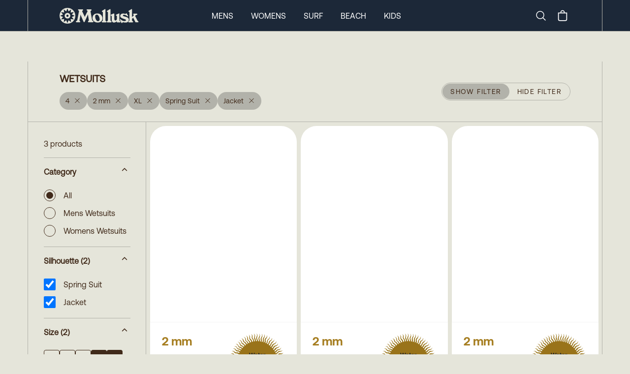

--- FILE ---
content_type: text/html
request_url: https://mollusksurfshop.com/collections/wetsuits?variantOption=size%3A4&productMetafield=custom.wetsuit_thickness%3A2+mm&variantOption=size%3AXL&productMetafield=custom.wetsuit_silhouette%3ASpring+Suit&productMetafield=custom.wetsuit_silhouette%3AJacket
body_size: 11838
content:
<!DOCTYPE html><html lang="en"><head><meta charSet="utf-8"/><meta name="viewport" content="width=device-width,initial-scale=1"/><title>Wetsuits</title><meta property="og:title" content="Wetsuits"/><meta property="twitter:title" content="Wetsuits"/><meta name="description" content="A surfing institution based in San Francisco, Santa Barbara, and Venice Beach."/><meta property="og:description" content="A surfing institution based in San Francisco, Santa Barbara, and Venice Beach."/><meta property="twitter:description" content="A surfing institution based in San Francisco, Santa Barbara, and Venice Beach."/><link rel="stylesheet" href="https://cdn.shopify.com/oxygen-v2/24026/8033/16255/2846601/build/_assets/app-6H7CI6DI.css"/><link preload="true" href="public/fonts/Aeonik-Regular.woff2" as="font"/><link preload="true" href="public/fonts/Aeonik-Bold.woff2" as="font"/><link rel="preconnect" href="https://cdn.shopify.com"/><link rel="preconnect" href="https://shop.app"/><link rel="icon" type="image/svg+xml" href="/favicon.svg"/><link rel="alternate icon" href="/favicon.ico"/><link async="" defer="" src="https://static.cdn.prismic.io/prismic.js?new=true&amp;repo=mollusk"/><script async="" src="https://www.googletagmanager.com/gtag/js?id=G-F692VPE3NM" nonce="0034cc60a11a093d11af4d5e0676682b"></script><script nonce="0034cc60a11a093d11af4d5e0676682b">
                  window.gaTrackingId = 'G-F692VPE3NM';
                  window.dataLayer = window.dataLayer || [];
                  function gtag(){dataLayer.push(arguments);}
                  gtag('js', new Date());
                  gtag('config', 'G-F692VPE3NM');
                </script></head><body class="bg-light-grey"><div class="flex min-h-screen flex-col antialiased"><div class="bg-dark-blue text-white w-full sticky top-0 z-50 "><nav class="px-0 md:px-8 lg:px-14 group/top h-12 md:h-[63px] border-b border-bord-grey lg:border-b-0"><div class="mx-auto justify-between lg:hidden lg:border-x border-bord-grey px-5"><div class="flex items-center justify-between py-1 md:py-3 "><button class="rounded-md text-light-grey outline-none focus:border focus:border-gray-400" aria-label="mobile-menu-toggle"><svg xmlns="http://www.w3.org/2000/svg" viewBox="0 0 24 24" fill="currentColor" aria-hidden="true" class="h-10 w-8"><path fill-rule="evenodd" d="M3 6.75A.75.75 0 013.75 6h16.5a.75.75 0 010 1.5H3.75A.75.75 0 013 6.75zM3 12a.75.75 0 01.75-.75h16.5a.75.75 0 010 1.5H3.75A.75.75 0 013 12zm0 5.25a.75.75 0 01.75-.75h16.5a.75.75 0 010 1.5H3.75a.75.75 0 01-.75-.75z" clip-rule="evenodd"></path></svg></button><a rel="prefetch" href="/"><img src="https://cdn.shopify.com/oxygen-v2/24026/8033/16255/2846601/build/_assets/logo-Y7VG4CTT.svg" alt="Logo"/></a><div class="inline-flex items-center justify-center"><a class="hidden lg:block" aria-label="Search" href="/search"><svg xmlns="http://www.w3.org/2000/svg" fill="none" viewBox="0 0 24 24" stroke-width="1.5" stroke="currentColor" class="w-6 h-6 mr-4"><path stroke-linecap="round" stroke-linejoin="round" d="m21 21-5.197-5.197m0 0A7.5 7.5 0 1 0 5.196 5.196a7.5 7.5 0 0 0 10.607 10.607Z"></path></svg><span class="sr-only">Search</span></a><!--$--><button class="relative inline-flex h-8 w-8 items-center justify-center"><svg xmlns="http://www.w3.org/2000/svg" viewBox="0 0 20 20" fill="currentColor" class="h-7 w-7"><title>Bag</title><path fill-rule="evenodd" d="M8.125 5a1.875 1.875 0 0 1 3.75 0v.375h-3.75V5Zm-1.25.375V5a3.125 3.125 0 1 1 6.25 0v.375h3.5V15A2.625 2.625 0 0 1 14 17.625H6A2.625 2.625 0 0 1 3.375 15V5.375h3.5ZM4.625 15V6.625h10.75V15c0 .76-.616 1.375-1.375 1.375H6c-.76 0-1.375-.616-1.375-1.375Z"></path></svg></button><!--/$--></div></div></div><div class="hidden h-16 lg:block md:mx-[-32px] lg:mx-[-56px] px-0 md:px-8 lg:px-14 border-b border-bord-grey"><div class="mx-auto max-w-desktop flex h-full items-center justify-between border border-y-0 border-bord-grey md:px-10 lg:px-16 py-1 md:py-3 group/item"><a class="inline-block" href="/"><img src="https://cdn.shopify.com/oxygen-v2/24026/8033/16255/2846601/build/_assets/logo-Y7VG4CTT.svg" alt="Logo"/></a><div class="inline-flex flex-row h-full items-center space-x-9 mr-0 xl:mr-[12%]"><a class="text-base uppercase cursor-pointer text-center hover:font-semibold" href="/mens">Mens</a><a class="text-base uppercase cursor-pointer text-center hover:font-semibold" href="/womens">Womens</a><a class="text-base uppercase cursor-pointer text-center hover:font-semibold" href="/surf">Surf</a><a class="text-base uppercase cursor-pointer text-center hover:font-semibold" href="/collections/beach-collection">Beach</a><a class="text-base uppercase cursor-pointer text-center hover:font-semibold" href="/collections/kids-newness">Kids</a></div><div class="inline-flex items-center justify-center"><a class="hidden lg:block" aria-label="Search" href="/search"><svg xmlns="http://www.w3.org/2000/svg" fill="none" viewBox="0 0 24 24" stroke-width="1.5" stroke="currentColor" class="w-6 h-6 mr-4"><path stroke-linecap="round" stroke-linejoin="round" d="m21 21-5.197-5.197m0 0A7.5 7.5 0 1 0 5.196 5.196a7.5 7.5 0 0 0 10.607 10.607Z"></path></svg><span class="sr-only">Search</span></a><!--$--><button class="relative inline-flex h-8 w-8 items-center justify-center"><svg xmlns="http://www.w3.org/2000/svg" viewBox="0 0 20 20" fill="currentColor" class="h-7 w-7"><title>Bag</title><path fill-rule="evenodd" d="M8.125 5a1.875 1.875 0 0 1 3.75 0v.375h-3.75V5Zm-1.25.375V5a3.125 3.125 0 1 1 6.25 0v.375h3.5V15A2.625 2.625 0 0 1 14 17.625H6A2.625 2.625 0 0 1 3.375 15V5.375h3.5ZM4.625 15V6.625h10.75V15c0 .76-.616 1.375-1.375 1.375H6c-.76 0-1.375-.616-1.375-1.375Z"></path></svg></button><!--/$--></div></div></div><div class="hidden"><div class="absolute z-90 h-screen w-full left-0 bg-light-grey overflow-scroll pt-0 overscroll-contain"><ul class="w-full border-bord-grey text-dark-brown"><li class="w-full"><div id="mens" class="px-6 bg-light-grey flex justify-between"><span class="text-base my-6 uppercase font-semibold">Mens</span><svg xmlns="http://www.w3.org/2000/svg" viewBox="0 0 24 24" fill="currentColor" aria-hidden="true" class="my-6 inline h-6 w-6"><path fill-rule="evenodd" d="M12.53 16.28a.75.75 0 01-1.06 0l-7.5-7.5a.75.75 0 011.06-1.06L12 14.69l6.97-6.97a.75.75 0 111.06 1.06l-7.5 7.5z" clip-rule="evenodd"></path></svg></div><div class="bg-white px-6 last:border-solid last:border-b last:border-bord-grey"></div></li><li class="w-full"><div id="womens" class="px-6 bg-light-grey flex justify-between"><span class="text-base my-6 uppercase font-semibold">Womens</span><svg xmlns="http://www.w3.org/2000/svg" viewBox="0 0 24 24" fill="currentColor" aria-hidden="true" class="my-6 inline h-6 w-6"><path fill-rule="evenodd" d="M12.53 16.28a.75.75 0 01-1.06 0l-7.5-7.5a.75.75 0 011.06-1.06L12 14.69l6.97-6.97a.75.75 0 111.06 1.06l-7.5 7.5z" clip-rule="evenodd"></path></svg></div><div class="bg-white px-6 last:border-solid last:border-b last:border-bord-grey"></div></li><li class="w-full"><div id="surf" class="px-6 bg-light-grey flex justify-between"><span class="text-base my-6 uppercase font-semibold">Surf</span><svg xmlns="http://www.w3.org/2000/svg" viewBox="0 0 24 24" fill="currentColor" aria-hidden="true" class="my-6 inline h-6 w-6"><path fill-rule="evenodd" d="M12.53 16.28a.75.75 0 01-1.06 0l-7.5-7.5a.75.75 0 011.06-1.06L12 14.69l6.97-6.97a.75.75 0 111.06 1.06l-7.5 7.5z" clip-rule="evenodd"></path></svg></div><div class="bg-white px-6 last:border-solid last:border-b last:border-bord-grey"></div></li><li class="w-full"><div id="beach" class="px-6 bg-light-grey flex justify-between"><span class="text-base my-6 uppercase font-semibold">Beach</span><svg xmlns="http://www.w3.org/2000/svg" viewBox="0 0 24 24" fill="currentColor" aria-hidden="true" class="my-6 inline h-6 w-6"><path fill-rule="evenodd" d="M12.53 16.28a.75.75 0 01-1.06 0l-7.5-7.5a.75.75 0 011.06-1.06L12 14.69l6.97-6.97a.75.75 0 111.06 1.06l-7.5 7.5z" clip-rule="evenodd"></path></svg></div><div class="bg-white px-6 last:border-solid last:border-b last:border-bord-grey"></div></li><li class="w-full"><div id="kids" class="px-6 bg-light-grey flex justify-between"><span class="text-base my-6 uppercase font-semibold">Kids</span><svg xmlns="http://www.w3.org/2000/svg" viewBox="0 0 24 24" fill="currentColor" aria-hidden="true" class="my-6 inline h-6 w-6"><path fill-rule="evenodd" d="M12.53 16.28a.75.75 0 01-1.06 0l-7.5-7.5a.75.75 0 011.06-1.06L12 14.69l6.97-6.97a.75.75 0 111.06 1.06l-7.5 7.5z" clip-rule="evenodd"></path></svg></div><div class="bg-white px-6 last:border-solid last:border-b last:border-bord-grey"></div></li></ul><div class="w-full flex flex-col text-center gap-6 pt-6 bg-white text-bord-grey lg:border-x border-bord-grey h-[115vh]"><div class="flex flex-col gap-6"><form method="get" action="/search" alt="Search" class="px-6 relative group w-full"><input name="q" type="text" placeholder="Search..." class="p-4 rounded-3xl bg-transparent border border-light-grey placeholder-dark-brown w-full leading-none relative focus:outline-none" required="" value=""/><button type="submit" class="absolute right-[45px] top-[16px] w-6 h-6" aria-label="Submit"><svg xmlns="http://www.w3.org/2000/svg" fill="none" viewBox="0 0 24 24" stroke-width="2" stroke="#402a1a" class="w-6 h-6 mr-6"><path stroke-linecap="round" stroke-linejoin="round" d="m21 21-5.197-5.197m0 0A7.5 7.5 0 1 0 5.196 5.196a7.5 7.5 0 0 0 10.607 10.607Z"></path></svg></button></form><div class="text-base font-Aeonik-Bold underline">MOLLUSK SUPPORT</div><div class="text-sm"><a href="https://mollusk.zendesk.com/hc/en-us" target="_blank">Customer Support</a></div><div class="text-sm"><a href="https://support.mollusksurfshop.com/hc/en-us/sections/200114573-Shipping" target="_blank">Shipping Information</a></div><div class="text-sm"><a href="https://mollusk.zendesk.com/hc/en-us/sections/200114563-Returns" target="_blank">Returns</a></div><div class="text-sm"><a href="https://support.mollusksurfshop.com/hc/en-us/articles/4407517712403-Mollusk-Warm-Wetsuit-Warranty-and-Return-Policy" target="_blank">Wetsuit Warranty</a></div><div class="text-sm"><a href="/products/mollusk-money?Title=10">Gift Cards</a></div><div class="text-sm"><a href="https://support.mollusksurfshop.com/hc/en-us/sections/200114563-Returns" target="_blank">FAQs</a></div></div><div class="flex flex-col gap-6"><div class="text-base font-Aeonik-Bold underline">MOLLUSK COMPANY</div><div class="text-sm"><a href="" target="_blank">About Us</a></div><div class="text-sm"><a href="" target="_blank">Find a Store</a></div><div class="text-sm"><a href="/wholesale">Wholesale</a></div></div><div class="flex flex-col gap-6"><div class="text-base font-Aeonik-Bold underline">MOLLUSK LIFE</div><div class="text-sm"><a href="https://www.instagram.com/mollusksurfshop" target="_blank">Instagram</a></div><div class="text-sm"><a href="https://www.youtube.com/@mollusksurfshop8049" target="_blank">Youtube</a></div><div class="text-sm"><a href="https://www.pinterest.com/mollusksurfshop/" target="_blank">Pinterest</a></div></div></div></div></div><div class=" border-bord-grey border-b h-16 flex items-center hidden lg:block px-0 md:px-8 lg:px-14 md:mx-[-32px] lg:mx-[-56px]  transition ease-linear duration-[300ms] opacity-0 !h-0"><div class=" opacity-0 transition ease-linear duration-[300ms] ml-auto mr-auto flex space-x-9 h-full max-w-desktop flex-row flex-wrap items-center justify-center content-evenly border border-y-0 border-bord-grey bg-light-grey text-sm uppercase text-dark-brown"></div></div></nav></div><main role="main" id="mainContent" class="bg-light-grey flex-grow lg:border-b lg:border-bord-grey   wetsuits"><div class="block lg:hidden"><div class="px-0 md:px-8 lg:px-14"><div class="ml-auto mr-auto max-w-desktop border border-y-0 lg:border-bord-grey "><div class="items-center border-0 lg:border-b border-bord-grey p-6 lg:px-16 min-h-36 flex flex-col justify-center lg:mt-[62px] lg:flex-row lg:justify-between text-center"><div class="w-full lg:w-auto text-center lg:text-left"><h1 class="inline-block whitespace-pre-wrap text-xl font-bold text-dark-brown w-full lg:w-fit mb-3 lg:mb-0 leading-none">WETSUITS</h1><div class="pt-0 pb-3.5 lg:pt-3.5 lg:pb-0"><div class="flex flex-wrap gap-3 leading-none"><a class="inline-flex items-center bg-bord-grey text-dark-brown text-sm rounded-full px-3 py-1 h-9 hover:bg-gray-300 transition-colors cursor-pointer" title="Remove filter" href="/collections/wetsuits?productMetafield=custom.wetsuit_thickness%3A2+mm&amp;productMetafield=custom.wetsuit_silhouette%3ASpring+Suit&amp;productMetafield=custom.wetsuit_silhouette%3AJacket&amp;variantOption=size%3AXL"><span class="mr-2">4</span><svg xmlns="http://www.w3.org/2000/svg" viewBox="0 0 20 16" fill="currentColor" stroke="currentColor" class="h-5 w-6 w-[16px] h-[16px] mb-1"><title>Close</title><line x1="4.44194" y1="4.30806" x2="15.7556" y2="15.6218" stroke-width="1.25"></line><line y1="-0.625" x2="16" y2="-0.625" transform="matrix(-0.707107 0.707107 0.707107 0.707107 16 4.75)" stroke-width="1.25"></line></svg></a><a class="inline-flex items-center bg-bord-grey text-dark-brown text-sm rounded-full px-3 py-1 h-9 hover:bg-gray-300 transition-colors cursor-pointer" title="Remove filter" href="/collections/wetsuits?variantOption=size%3A4&amp;variantOption=size%3AXL&amp;productMetafield=custom.wetsuit_silhouette%3ASpring+Suit&amp;productMetafield=custom.wetsuit_silhouette%3AJacket"><span class="mr-2">2 mm</span><svg xmlns="http://www.w3.org/2000/svg" viewBox="0 0 20 16" fill="currentColor" stroke="currentColor" class="h-5 w-6 w-[16px] h-[16px] mb-1"><title>Close</title><line x1="4.44194" y1="4.30806" x2="15.7556" y2="15.6218" stroke-width="1.25"></line><line y1="-0.625" x2="16" y2="-0.625" transform="matrix(-0.707107 0.707107 0.707107 0.707107 16 4.75)" stroke-width="1.25"></line></svg></a><a class="inline-flex items-center bg-bord-grey text-dark-brown text-sm rounded-full px-3 py-1 h-9 hover:bg-gray-300 transition-colors cursor-pointer" title="Remove filter" href="/collections/wetsuits?productMetafield=custom.wetsuit_thickness%3A2+mm&amp;productMetafield=custom.wetsuit_silhouette%3ASpring+Suit&amp;productMetafield=custom.wetsuit_silhouette%3AJacket&amp;variantOption=size%3A4"><span class="mr-2">XL</span><svg xmlns="http://www.w3.org/2000/svg" viewBox="0 0 20 16" fill="currentColor" stroke="currentColor" class="h-5 w-6 w-[16px] h-[16px] mb-1"><title>Close</title><line x1="4.44194" y1="4.30806" x2="15.7556" y2="15.6218" stroke-width="1.25"></line><line y1="-0.625" x2="16" y2="-0.625" transform="matrix(-0.707107 0.707107 0.707107 0.707107 16 4.75)" stroke-width="1.25"></line></svg></a><a class="inline-flex items-center bg-bord-grey text-dark-brown text-sm rounded-full px-3 py-1 h-9 hover:bg-gray-300 transition-colors cursor-pointer" title="Remove filter" href="/collections/wetsuits?variantOption=size%3A4&amp;variantOption=size%3AXL&amp;productMetafield=custom.wetsuit_thickness%3A2+mm&amp;productMetafield=custom.wetsuit_silhouette%3AJacket"><span class="mr-2">Spring Suit</span><svg xmlns="http://www.w3.org/2000/svg" viewBox="0 0 20 16" fill="currentColor" stroke="currentColor" class="h-5 w-6 w-[16px] h-[16px] mb-1"><title>Close</title><line x1="4.44194" y1="4.30806" x2="15.7556" y2="15.6218" stroke-width="1.25"></line><line y1="-0.625" x2="16" y2="-0.625" transform="matrix(-0.707107 0.707107 0.707107 0.707107 16 4.75)" stroke-width="1.25"></line></svg></a><a class="inline-flex items-center bg-bord-grey text-dark-brown text-sm rounded-full px-3 py-1 h-9 hover:bg-gray-300 transition-colors cursor-pointer" title="Remove filter" href="/collections/wetsuits?variantOption=size%3A4&amp;variantOption=size%3AXL&amp;productMetafield=custom.wetsuit_thickness%3A2+mm&amp;productMetafield=custom.wetsuit_silhouette%3ASpring+Suit"><span class="mr-2">Jacket</span><svg xmlns="http://www.w3.org/2000/svg" viewBox="0 0 20 16" fill="currentColor" stroke="currentColor" class="h-5 w-6 w-[16px] h-[16px] mb-1"><title>Close</title><line x1="4.44194" y1="4.30806" x2="15.7556" y2="15.6218" stroke-width="1.25"></line><line y1="-0.625" x2="16" y2="-0.625" transform="matrix(-0.707107 0.707107 0.707107 0.707107 16 4.75)" stroke-width="1.25"></line></svg></a></div></div></div><button class="border-1 inline-block rounded-full border border-[#B2B2AA] uppercase text-dark-brown h-9 z-10 w-full lg:w-fit"><div class="hidden border border-transparent text-sm lg:flex tracking-widest items-center"><span class="rounded-full bg-bord-grey px-4 py-1 h-8 leading-none flex items-center">Show Filter</span><span class="px-4 py-1 leading-none flex items-center">Hide Filter</span></div><div class="block px-4 py-1 lg:hidden"><span>Filter</span><span class="text-xs pl-2 lowercase">(<!-- -->3<!-- --> <!-- -->Results<!-- -->)</span></div></button></div><div class="flex flex-col flex-wrap md:flex-row"><div class="transition-all duration-200 max-h-[90vh] overflow-scroll sticky top-[108px]  min-w-full p-0 md:p-8 opacity-100 lg:w-1/5 lg:min-w-[240px] lg:pr-8 self-start"><div class="hidden lg:block"><nav class="text-dark-brown"><h4 class="whitespace-pre-wrap max-w-prose pb-4 font-normal border-b border-bord-grey">3 products</h4><div class="divide-y"><div class="w-full border-bord-grey" data-headlessui-state="open"><button class="flex w-full justify-between py-4" id="headlessui-disclosure-button-:R4pcmab5:" type="button" aria-expanded="true" data-headlessui-state="open"><span class="max-w-prose whitespace-pre-wrap inherit text-lead font-semibold">Category<!-- --> </span><svg xmlns="http://www.w3.org/2000/svg" viewBox="0 0 20 16" fill="transparent" stroke="currentColor" class="h-5 w-6 transition rotate-180"><title>Caret</title><path d="M14 8L10 12L6 8" stroke-width="1.25" class="h-5 w-5"></path></svg></button><div id="headlessui-disclosure-panel-:R8pcmab5:" data-headlessui-state="open"><ul class="py-2 max-h-[336px] overflow-scroll bottom-fader"><li class="pb-3"><a class="flex hover:underline focus:underline" href="/collections/wetsuits?variantOption=size%3A4&amp;productMetafield=custom.wetsuit_thickness%3A2+mm&amp;variantOption=size%3AXL&amp;productMetafield=custom.wetsuit_silhouette%3ASpring+Suit&amp;productMetafield=custom.wetsuit_silhouette%3AJacket"><input type="radio" readonly="" class="mr-4 h-6 w-6 appearance-none rounded-full border border-dark-brown bg-inherit bg-clip-content checked:bg-dark-brown checked:p-1" checked=""/>All</a></li><li class="pb-3"><a class="flex items-center shrink-0 basis-6 overscroll-contain hover:underline focus:underline" href="/collections/wetsuits?variantOption=size%3A4&amp;productMetafield=custom.wetsuit_thickness%3A2+mm&amp;variantOption=size%3AXL&amp;productMetafield=custom.wetsuit_silhouette%3ASpring+Suit&amp;productMetafield=custom.wetsuit_silhouette%3AJacket&amp;productType=Mens+Wetsuits"><div class="min-w-7 max-h-11 flex"><input type="radio" readonly="" class="w-6 h-6 appearance-none rounded-full border border-dark-brown bg-inherit bg-clip-content checked:bg-dark-brown checked:p-1"/></div><div class="pl-4 leading-tight">Mens Wetsuits</div></a></li><li class="pb-3"><a class="flex items-center shrink-0 basis-6 overscroll-contain hover:underline focus:underline" href="/collections/wetsuits?variantOption=size%3A4&amp;productMetafield=custom.wetsuit_thickness%3A2+mm&amp;variantOption=size%3AXL&amp;productMetafield=custom.wetsuit_silhouette%3ASpring+Suit&amp;productMetafield=custom.wetsuit_silhouette%3AJacket&amp;productType=Womens+Wetsuits"><div class="min-w-7 max-h-11 flex"><input type="radio" readonly="" class="w-6 h-6 appearance-none rounded-full border border-dark-brown bg-inherit bg-clip-content checked:bg-dark-brown checked:p-1"/></div><div class="pl-4 leading-tight">Womens Wetsuits</div></a></li></ul></div></div><div class="w-full border-bord-grey" data-headlessui-state="open"><button class="flex w-full justify-between py-4" id="headlessui-disclosure-button-:R5pcmab5:" type="button" aria-expanded="true" data-headlessui-state="open"><span class="max-w-prose whitespace-pre-wrap inherit text-lead font-semibold">Silhouette<!-- --> <!-- -->(2)</span><svg xmlns="http://www.w3.org/2000/svg" viewBox="0 0 20 16" fill="transparent" stroke="currentColor" class="h-5 w-6 transition rotate-180"><title>Caret</title><path d="M14 8L10 12L6 8" stroke-width="1.25" class="h-5 w-5"></path></svg></button><div id="headlessui-disclosure-panel-:R9pcmab5:" data-headlessui-state="open"><ul class="py-2 max-h-[336px] overflow-scroll bottom-fader"><li class="pb-3"><a class="flex items-center shrink-0 basis-6 overscroll-contain hover:underline focus:underline" href="/collections/wetsuits?variantOption=size%3A4&amp;variantOption=size%3AXL&amp;productMetafield=custom.wetsuit_thickness%3A2+mm&amp;productMetafield=custom.wetsuit_silhouette%3AJacket"><div class="min-w-7 max-h-11 flex"><input type="checkbox" readonly="" class="w-6 h-6 rounded-sm border border-dark-brown checked:accent-dark-brown checked:text-inherit checked:p-1" checked=""/></div><div class="pl-4 leading-tight">Spring Suit</div></a></li><li class="pb-3"><a class="flex items-center shrink-0 basis-6 overscroll-contain hover:underline focus:underline" href="/collections/wetsuits?variantOption=size%3A4&amp;variantOption=size%3AXL&amp;productMetafield=custom.wetsuit_thickness%3A2+mm&amp;productMetafield=custom.wetsuit_silhouette%3ASpring+Suit"><div class="min-w-7 max-h-11 flex"><input type="checkbox" readonly="" class="w-6 h-6 rounded-sm border border-dark-brown checked:accent-dark-brown checked:text-inherit checked:p-1" checked=""/></div><div class="pl-4 leading-tight">Jacket</div></a></li></ul></div></div><div class="w-full border-bord-grey" data-headlessui-state="open"><button class="flex w-full justify-between py-4" id="headlessui-disclosure-button-:R6pcmab5:" type="button" aria-expanded="true" data-headlessui-state="open"><span class="max-w-prose whitespace-pre-wrap inherit text-lead font-semibold">Size<!-- --> <!-- -->(2)</span><svg xmlns="http://www.w3.org/2000/svg" viewBox="0 0 20 16" fill="transparent" stroke="currentColor" class="h-5 w-6 transition rotate-180"><title>Caret</title><path d="M14 8L10 12L6 8" stroke-width="1.25" class="h-5 w-5"></path></svg></button><div id="headlessui-disclosure-panel-:Rapcmab5:" data-headlessui-state="open"><ul class="flex flex-wrap items-center gap-x-3 gap-y-0 py-2 max-h-[336px] overflow-scroll bottom-fader"><li class="pb-3"><a class="flex" href="/collections/wetsuits?variantOption=size%3A4&amp;productMetafield=custom.wetsuit_thickness%3A2+mm&amp;variantOption=size%3AXL&amp;productMetafield=custom.wetsuit_silhouette%3ASpring+Suit&amp;productMetafield=custom.wetsuit_silhouette%3AJacket&amp;variantOption=size%3AS"><div class="w-full min-w-[32px] h-8 rounded border border-dark-brown bg-transparent p-1 text-center text-dark-brown"><span>S</span></div></a></li><li class="pb-3"><a class="flex" href="/collections/wetsuits?variantOption=size%3A4&amp;productMetafield=custom.wetsuit_thickness%3A2+mm&amp;variantOption=size%3AXL&amp;productMetafield=custom.wetsuit_silhouette%3ASpring+Suit&amp;productMetafield=custom.wetsuit_silhouette%3AJacket&amp;variantOption=size%3AM"><div class="w-full min-w-[32px] h-8 rounded border border-dark-brown bg-transparent p-1 text-center text-dark-brown"><span>M</span></div></a></li><li class="pb-3"><a class="flex" href="/collections/wetsuits?variantOption=size%3A4&amp;productMetafield=custom.wetsuit_thickness%3A2+mm&amp;variantOption=size%3AXL&amp;productMetafield=custom.wetsuit_silhouette%3ASpring+Suit&amp;productMetafield=custom.wetsuit_silhouette%3AJacket&amp;variantOption=size%3AL"><div class="w-full min-w-[32px] h-8 rounded border border-dark-brown bg-transparent p-1 text-center text-dark-brown"><span>L</span></div></a></li><li class="pb-3"><a class="flex" href="/collections/wetsuits?productMetafield=custom.wetsuit_thickness%3A2+mm&amp;productMetafield=custom.wetsuit_silhouette%3ASpring+Suit&amp;productMetafield=custom.wetsuit_silhouette%3AJacket&amp;variantOption=size%3A4"><div class="w-full min-w-[32px] h-8 rounded border-0 bg-dark-brown p-1 text-center text-white"><span>XL</span></div></a></li><li class="pb-3"><a class="flex" href="/collections/wetsuits?productMetafield=custom.wetsuit_thickness%3A2+mm&amp;productMetafield=custom.wetsuit_silhouette%3ASpring+Suit&amp;productMetafield=custom.wetsuit_silhouette%3AJacket&amp;variantOption=size%3AXL"><div class="w-full min-w-[32px] h-8 rounded border-0 bg-dark-brown p-1 text-center text-white"><span>4</span></div></a></li><li class="pb-3"><a class="flex" href="/collections/wetsuits?variantOption=size%3A4&amp;productMetafield=custom.wetsuit_thickness%3A2+mm&amp;variantOption=size%3AXL&amp;productMetafield=custom.wetsuit_silhouette%3ASpring+Suit&amp;productMetafield=custom.wetsuit_silhouette%3AJacket&amp;variantOption=size%3A6"><div class="w-full min-w-[32px] h-8 rounded border border-dark-brown bg-transparent p-1 text-center text-dark-brown"><span>6</span></div></a></li><li class="pb-3"><a class="flex" href="/collections/wetsuits?variantOption=size%3A4&amp;productMetafield=custom.wetsuit_thickness%3A2+mm&amp;variantOption=size%3AXL&amp;productMetafield=custom.wetsuit_silhouette%3ASpring+Suit&amp;productMetafield=custom.wetsuit_silhouette%3AJacket&amp;variantOption=size%3A8"><div class="w-full min-w-[32px] h-8 rounded border border-dark-brown bg-transparent p-1 text-center text-dark-brown"><span>8</span></div></a></li><li class="pb-3"><a class="flex" href="/collections/wetsuits?variantOption=size%3A4&amp;productMetafield=custom.wetsuit_thickness%3A2+mm&amp;variantOption=size%3AXL&amp;productMetafield=custom.wetsuit_silhouette%3ASpring+Suit&amp;productMetafield=custom.wetsuit_silhouette%3AJacket&amp;variantOption=size%3A10"><div class="w-full min-w-[32px] h-8 rounded border border-dark-brown bg-transparent p-1 text-center text-dark-brown"><span>10</span></div></a></li><li class="pb-3"><a class="flex" href="/collections/wetsuits?variantOption=size%3A4&amp;productMetafield=custom.wetsuit_thickness%3A2+mm&amp;variantOption=size%3AXL&amp;productMetafield=custom.wetsuit_silhouette%3ASpring+Suit&amp;productMetafield=custom.wetsuit_silhouette%3AJacket&amp;variantOption=size%3A12"><div class="w-full min-w-[32px] h-8 rounded border border-dark-brown bg-transparent p-1 text-center text-dark-brown"><span>12</span></div></a></li></ul></div></div></div></nav></div><div class="block lg:hidden"></div></div><div class="flex-1 lg:border-l lg:border-bord-grey -mx-[1px]"><div></div><section class="grid w-full"><div class="grid grid-flow-row grid-cols-2 gap-1.5 md:gap-2 lg:p-2 lg:grid-cols-3 lg:gap-2"><a class="rounded-lg block" rel="prefetch" data-variant-id="gid://shopify/ProductVariant/39246669873237" data-product-id="gid://shopify/Product/6535433093205" href="/products/womens-warm-wetsuit-ls-spring"><div class="bg-white hover:bg-dark-gold-2 grid lg:rounded-[32px] relative"><div class="relative md:rounded-t-[32px] shadow-sm aspect-[3/4] overflow-hidden"><img src="https://cdn.shopify.com/s/files/1/0072/5902/products/warm-wetsuit-long-sleeve-spring-4-294899_300x.jpg?v=1705466302" alt="Warm Wetsuit Long Sleeve Spring - 4 - Mollusk Surf Shop" loading="lazy" fetchpriority="high" decoding="async" class="md:rounded-t-[32px] w-full opacity-0" style="transition:opacity 0.3s ease-in-out"/></div><div class="grid rounded-b-[16px] lg:rounded-b-[32px] min-h-[96px] lg:h-[150px] min-h-[120px]"><div class="p-3.5 md:p-6"><div class="relative"><h3 class="text-wrap col-span-2 w-full overflow-hidden pb-1.5 md:pb-2 text-base md:text-2xl font-Aeonik-Bold text-dark-gold leading-none">2 mm</h3><div class="pb-1.5 md:pb-2 text-[11px] md:text-sm leading-none">Spring Suit</div><div class="pb-1.5 md:pb-2 text-[11px] md:text-sm leading-none">Womens</div><div class="absolute top-0 right-0 h-16 w-16 md:h-[112px] md:w-[112px]"><div class="relative"><img src="https://cdn.shopify.com/oxygen-v2/24026/8033/16255/2846601/build/_assets/wetsuit_temp-A7EXSZRW.png"/><div class="absolute font-Aeonik-Bold text-[8px] leading-[1.1] md:leading-[1.1] md:text-xs text-center left-1/2 top-1/2 -translate-x-1/2 -translate-y-1/2 w-full text-wetsuit-black hover:text-wetsuit-black">Water<br/>Temp<br/>68° to 76°</div></div></div></div><span class="max-w-prose flex gap-2 whitespace-pre-wrap text-[11px] md:text-sm leading-none"><div class="flex gap-2"><div>$165</div></div></span></div></div></div></a><a class="rounded-lg block" rel="prefetch" data-variant-id="gid://shopify/ProductVariant/33006484684885" data-product-id="gid://shopify/Product/4844015517781" href="/products/mens-warm-wetsuit-long-sleeve-spring"><div class="bg-white hover:bg-dark-gold-2 grid lg:rounded-[32px] relative"><div class="relative md:rounded-t-[32px] shadow-sm aspect-[3/4] overflow-hidden"><img src="https://cdn.shopify.com/s/files/1/0072/5902/products/warm-wetsuit-long-sleeve-spring-s-100907_300x.jpg?v=1705466302" alt="Warm Wetsuit Long Sleeve Spring - S - Mollusk Surf Shop" loading="lazy" fetchpriority="high" decoding="async" class="md:rounded-t-[32px] w-full opacity-0" style="transition:opacity 0.3s ease-in-out"/></div><div class="grid rounded-b-[16px] lg:rounded-b-[32px] min-h-[96px] lg:h-[150px] min-h-[120px]"><div class="p-3.5 md:p-6"><div class="relative"><h3 class="text-wrap col-span-2 w-full overflow-hidden pb-1.5 md:pb-2 text-base md:text-2xl font-Aeonik-Bold text-dark-gold leading-none">2 mm</h3><div class="pb-1.5 md:pb-2 text-[11px] md:text-sm leading-none">Spring Suit</div><div class="pb-1.5 md:pb-2 text-[11px] md:text-sm leading-none">Mens</div><div class="absolute top-0 right-0 h-16 w-16 md:h-[112px] md:w-[112px]"><div class="relative"><img src="https://cdn.shopify.com/oxygen-v2/24026/8033/16255/2846601/build/_assets/wetsuit_temp-A7EXSZRW.png"/><div class="absolute font-Aeonik-Bold text-[8px] leading-[1.1] md:leading-[1.1] md:text-xs text-center left-1/2 top-1/2 -translate-x-1/2 -translate-y-1/2 w-full text-wetsuit-black hover:text-wetsuit-black">Water<br/>Temp<br/>68° to 76°</div></div></div></div><span class="max-w-prose flex gap-2 whitespace-pre-wrap text-[11px] md:text-sm leading-none"><div class="flex gap-2"><div>$165</div></div></span></div></div></div></a><a class="rounded-lg block" rel="prefetch" data-variant-id="gid://shopify/ProductVariant/33006484815957" data-product-id="gid://shopify/Product/4844015550549" href="/products/mens-warm-wetsuit-jacket"><div class="bg-white hover:bg-dark-gold-2 grid lg:rounded-[32px] relative"><div class="relative md:rounded-t-[32px] shadow-sm aspect-[3/4] overflow-hidden"><img src="https://cdn.shopify.com/s/files/1/0072/5902/products/warm-wetsuit-jacket-s-140405_300x.jpg?v=1705452901" alt="Warm Wetsuit Jacket - S - Mollusk Surf Shop" loading="lazy" fetchpriority="high" decoding="async" class="md:rounded-t-[32px] w-full opacity-0" style="transition:opacity 0.3s ease-in-out"/></div><div class="grid rounded-b-[16px] lg:rounded-b-[32px] min-h-[96px] lg:h-[150px] min-h-[120px]"><div class="p-3.5 md:p-6"><div class="relative"><h3 class="text-wrap col-span-2 w-full overflow-hidden pb-1.5 md:pb-2 text-base md:text-2xl font-Aeonik-Bold text-dark-gold leading-none">2 mm</h3><div class="pb-1.5 md:pb-2 text-[11px] md:text-sm leading-none">Jacket</div><div class="pb-1.5 md:pb-2 text-[11px] md:text-sm leading-none">Mens</div><div class="absolute top-0 right-0 h-16 w-16 md:h-[112px] md:w-[112px]"><div class="relative"><img src="https://cdn.shopify.com/oxygen-v2/24026/8033/16255/2846601/build/_assets/wetsuit_temp-A7EXSZRW.png"/><div class="absolute font-Aeonik-Bold text-[8px] leading-[1.1] md:leading-[1.1] md:text-xs text-center left-1/2 top-1/2 -translate-x-1/2 -translate-y-1/2 w-full text-wetsuit-black hover:text-wetsuit-black">Water<br/>Temp<br/>68° to 76°</div></div></div></div><span class="max-w-prose flex gap-2 whitespace-pre-wrap text-[11px] md:text-sm leading-none"><div class="flex gap-2"><div>$120</div></div></span></div></div></div></a></div><div class="h-0"> </div></section></div></div></div></div></div><div class="hidden lg:block"><div class="px-0 md:px-8 lg:px-14"><div class="ml-auto mr-auto max-w-desktop border border-y-0 lg:border-bord-grey "><div class="items-center border-0 lg:border-b border-bord-grey p-6 lg:px-16 min-h-36 flex flex-col justify-center lg:mt-[62px] lg:flex-row lg:justify-between text-center"><div class="w-full lg:w-auto text-center lg:text-left"><h1 class="inline-block whitespace-pre-wrap text-xl font-bold text-dark-brown w-full lg:w-fit mb-3 lg:mb-0 leading-none">WETSUITS</h1><div class="pt-0 pb-3.5 lg:pt-3.5 lg:pb-0"><div class="flex flex-wrap gap-3 leading-none"><a class="inline-flex items-center bg-bord-grey text-dark-brown text-sm rounded-full px-3 py-1 h-9 hover:bg-gray-300 transition-colors cursor-pointer" title="Remove filter" href="/collections/wetsuits?productMetafield=custom.wetsuit_thickness%3A2+mm&amp;productMetafield=custom.wetsuit_silhouette%3ASpring+Suit&amp;productMetafield=custom.wetsuit_silhouette%3AJacket&amp;variantOption=size%3AXL"><span class="mr-2">4</span><svg xmlns="http://www.w3.org/2000/svg" viewBox="0 0 20 16" fill="currentColor" stroke="currentColor" class="h-5 w-6 w-[16px] h-[16px] mb-1"><title>Close</title><line x1="4.44194" y1="4.30806" x2="15.7556" y2="15.6218" stroke-width="1.25"></line><line y1="-0.625" x2="16" y2="-0.625" transform="matrix(-0.707107 0.707107 0.707107 0.707107 16 4.75)" stroke-width="1.25"></line></svg></a><a class="inline-flex items-center bg-bord-grey text-dark-brown text-sm rounded-full px-3 py-1 h-9 hover:bg-gray-300 transition-colors cursor-pointer" title="Remove filter" href="/collections/wetsuits?variantOption=size%3A4&amp;variantOption=size%3AXL&amp;productMetafield=custom.wetsuit_silhouette%3ASpring+Suit&amp;productMetafield=custom.wetsuit_silhouette%3AJacket"><span class="mr-2">2 mm</span><svg xmlns="http://www.w3.org/2000/svg" viewBox="0 0 20 16" fill="currentColor" stroke="currentColor" class="h-5 w-6 w-[16px] h-[16px] mb-1"><title>Close</title><line x1="4.44194" y1="4.30806" x2="15.7556" y2="15.6218" stroke-width="1.25"></line><line y1="-0.625" x2="16" y2="-0.625" transform="matrix(-0.707107 0.707107 0.707107 0.707107 16 4.75)" stroke-width="1.25"></line></svg></a><a class="inline-flex items-center bg-bord-grey text-dark-brown text-sm rounded-full px-3 py-1 h-9 hover:bg-gray-300 transition-colors cursor-pointer" title="Remove filter" href="/collections/wetsuits?productMetafield=custom.wetsuit_thickness%3A2+mm&amp;productMetafield=custom.wetsuit_silhouette%3ASpring+Suit&amp;productMetafield=custom.wetsuit_silhouette%3AJacket&amp;variantOption=size%3A4"><span class="mr-2">XL</span><svg xmlns="http://www.w3.org/2000/svg" viewBox="0 0 20 16" fill="currentColor" stroke="currentColor" class="h-5 w-6 w-[16px] h-[16px] mb-1"><title>Close</title><line x1="4.44194" y1="4.30806" x2="15.7556" y2="15.6218" stroke-width="1.25"></line><line y1="-0.625" x2="16" y2="-0.625" transform="matrix(-0.707107 0.707107 0.707107 0.707107 16 4.75)" stroke-width="1.25"></line></svg></a><a class="inline-flex items-center bg-bord-grey text-dark-brown text-sm rounded-full px-3 py-1 h-9 hover:bg-gray-300 transition-colors cursor-pointer" title="Remove filter" href="/collections/wetsuits?variantOption=size%3A4&amp;variantOption=size%3AXL&amp;productMetafield=custom.wetsuit_thickness%3A2+mm&amp;productMetafield=custom.wetsuit_silhouette%3AJacket"><span class="mr-2">Spring Suit</span><svg xmlns="http://www.w3.org/2000/svg" viewBox="0 0 20 16" fill="currentColor" stroke="currentColor" class="h-5 w-6 w-[16px] h-[16px] mb-1"><title>Close</title><line x1="4.44194" y1="4.30806" x2="15.7556" y2="15.6218" stroke-width="1.25"></line><line y1="-0.625" x2="16" y2="-0.625" transform="matrix(-0.707107 0.707107 0.707107 0.707107 16 4.75)" stroke-width="1.25"></line></svg></a><a class="inline-flex items-center bg-bord-grey text-dark-brown text-sm rounded-full px-3 py-1 h-9 hover:bg-gray-300 transition-colors cursor-pointer" title="Remove filter" href="/collections/wetsuits?variantOption=size%3A4&amp;variantOption=size%3AXL&amp;productMetafield=custom.wetsuit_thickness%3A2+mm&amp;productMetafield=custom.wetsuit_silhouette%3ASpring+Suit"><span class="mr-2">Jacket</span><svg xmlns="http://www.w3.org/2000/svg" viewBox="0 0 20 16" fill="currentColor" stroke="currentColor" class="h-5 w-6 w-[16px] h-[16px] mb-1"><title>Close</title><line x1="4.44194" y1="4.30806" x2="15.7556" y2="15.6218" stroke-width="1.25"></line><line y1="-0.625" x2="16" y2="-0.625" transform="matrix(-0.707107 0.707107 0.707107 0.707107 16 4.75)" stroke-width="1.25"></line></svg></a></div></div></div><button class="border-1 inline-block rounded-full border border-[#B2B2AA] uppercase text-dark-brown h-9 z-10 w-full lg:w-fit"><div class="hidden border border-transparent text-sm lg:flex tracking-widest items-center"><span class="rounded-full bg-bord-grey px-4 py-1 h-8 leading-none flex items-center">Show Filter</span><span class="px-4 py-1 leading-none flex items-center">Hide Filter</span></div><div class="block px-4 py-1 lg:hidden"><span>Filter</span><span class="text-xs pl-2 lowercase">(<!-- -->3<!-- --> <!-- -->Results<!-- -->)</span></div></button></div><div class="flex flex-col flex-wrap md:flex-row"><div class="transition-all duration-200 max-h-[90vh] overflow-scroll sticky top-[108px]  min-w-full p-0 md:p-8 opacity-100 lg:w-1/5 lg:min-w-[240px] lg:pr-8 self-start"><div class="hidden lg:block"><nav class="text-dark-brown"><h4 class="whitespace-pre-wrap max-w-prose pb-4 font-normal border-b border-bord-grey">3 products</h4><div class="divide-y"><div class="w-full border-bord-grey" data-headlessui-state="open"><button class="flex w-full justify-between py-4" id="headlessui-disclosure-button-:R4pcqab5:" type="button" aria-expanded="true" data-headlessui-state="open"><span class="max-w-prose whitespace-pre-wrap inherit text-lead font-semibold">Category<!-- --> </span><svg xmlns="http://www.w3.org/2000/svg" viewBox="0 0 20 16" fill="transparent" stroke="currentColor" class="h-5 w-6 transition rotate-180"><title>Caret</title><path d="M14 8L10 12L6 8" stroke-width="1.25" class="h-5 w-5"></path></svg></button><div id="headlessui-disclosure-panel-:R8pcqab5:" data-headlessui-state="open"><ul class="py-2 max-h-[336px] overflow-scroll bottom-fader"><li class="pb-3"><a class="flex hover:underline focus:underline" href="/collections/wetsuits?variantOption=size%3A4&amp;productMetafield=custom.wetsuit_thickness%3A2+mm&amp;variantOption=size%3AXL&amp;productMetafield=custom.wetsuit_silhouette%3ASpring+Suit&amp;productMetafield=custom.wetsuit_silhouette%3AJacket"><input type="radio" readonly="" class="mr-4 h-6 w-6 appearance-none rounded-full border border-dark-brown bg-inherit bg-clip-content checked:bg-dark-brown checked:p-1" checked=""/>All</a></li><li class="pb-3"><a class="flex items-center shrink-0 basis-6 overscroll-contain hover:underline focus:underline" href="/collections/wetsuits?variantOption=size%3A4&amp;productMetafield=custom.wetsuit_thickness%3A2+mm&amp;variantOption=size%3AXL&amp;productMetafield=custom.wetsuit_silhouette%3ASpring+Suit&amp;productMetafield=custom.wetsuit_silhouette%3AJacket&amp;productType=Mens+Wetsuits"><div class="min-w-7 max-h-11 flex"><input type="radio" readonly="" class="w-6 h-6 appearance-none rounded-full border border-dark-brown bg-inherit bg-clip-content checked:bg-dark-brown checked:p-1"/></div><div class="pl-4 leading-tight">Mens Wetsuits</div></a></li><li class="pb-3"><a class="flex items-center shrink-0 basis-6 overscroll-contain hover:underline focus:underline" href="/collections/wetsuits?variantOption=size%3A4&amp;productMetafield=custom.wetsuit_thickness%3A2+mm&amp;variantOption=size%3AXL&amp;productMetafield=custom.wetsuit_silhouette%3ASpring+Suit&amp;productMetafield=custom.wetsuit_silhouette%3AJacket&amp;productType=Womens+Wetsuits"><div class="min-w-7 max-h-11 flex"><input type="radio" readonly="" class="w-6 h-6 appearance-none rounded-full border border-dark-brown bg-inherit bg-clip-content checked:bg-dark-brown checked:p-1"/></div><div class="pl-4 leading-tight">Womens Wetsuits</div></a></li></ul></div></div><div class="w-full border-bord-grey" data-headlessui-state="open"><button class="flex w-full justify-between py-4" id="headlessui-disclosure-button-:R5pcqab5:" type="button" aria-expanded="true" data-headlessui-state="open"><span class="max-w-prose whitespace-pre-wrap inherit text-lead font-semibold">Silhouette<!-- --> <!-- -->(2)</span><svg xmlns="http://www.w3.org/2000/svg" viewBox="0 0 20 16" fill="transparent" stroke="currentColor" class="h-5 w-6 transition rotate-180"><title>Caret</title><path d="M14 8L10 12L6 8" stroke-width="1.25" class="h-5 w-5"></path></svg></button><div id="headlessui-disclosure-panel-:R9pcqab5:" data-headlessui-state="open"><ul class="py-2 max-h-[336px] overflow-scroll bottom-fader"><li class="pb-3"><a class="flex items-center shrink-0 basis-6 overscroll-contain hover:underline focus:underline" href="/collections/wetsuits?variantOption=size%3A4&amp;variantOption=size%3AXL&amp;productMetafield=custom.wetsuit_thickness%3A2+mm&amp;productMetafield=custom.wetsuit_silhouette%3AJacket"><div class="min-w-7 max-h-11 flex"><input type="checkbox" readonly="" class="w-6 h-6 rounded-sm border border-dark-brown checked:accent-dark-brown checked:text-inherit checked:p-1" checked=""/></div><div class="pl-4 leading-tight">Spring Suit</div></a></li><li class="pb-3"><a class="flex items-center shrink-0 basis-6 overscroll-contain hover:underline focus:underline" href="/collections/wetsuits?variantOption=size%3A4&amp;variantOption=size%3AXL&amp;productMetafield=custom.wetsuit_thickness%3A2+mm&amp;productMetafield=custom.wetsuit_silhouette%3ASpring+Suit"><div class="min-w-7 max-h-11 flex"><input type="checkbox" readonly="" class="w-6 h-6 rounded-sm border border-dark-brown checked:accent-dark-brown checked:text-inherit checked:p-1" checked=""/></div><div class="pl-4 leading-tight">Jacket</div></a></li></ul></div></div><div class="w-full border-bord-grey" data-headlessui-state="open"><button class="flex w-full justify-between py-4" id="headlessui-disclosure-button-:R6pcqab5:" type="button" aria-expanded="true" data-headlessui-state="open"><span class="max-w-prose whitespace-pre-wrap inherit text-lead font-semibold">Size<!-- --> <!-- -->(2)</span><svg xmlns="http://www.w3.org/2000/svg" viewBox="0 0 20 16" fill="transparent" stroke="currentColor" class="h-5 w-6 transition rotate-180"><title>Caret</title><path d="M14 8L10 12L6 8" stroke-width="1.25" class="h-5 w-5"></path></svg></button><div id="headlessui-disclosure-panel-:Rapcqab5:" data-headlessui-state="open"><ul class="flex flex-wrap items-center gap-x-3 gap-y-0 py-2 max-h-[336px] overflow-scroll bottom-fader"><li class="pb-3"><a class="flex" href="/collections/wetsuits?variantOption=size%3A4&amp;productMetafield=custom.wetsuit_thickness%3A2+mm&amp;variantOption=size%3AXL&amp;productMetafield=custom.wetsuit_silhouette%3ASpring+Suit&amp;productMetafield=custom.wetsuit_silhouette%3AJacket&amp;variantOption=size%3AS"><div class="w-full min-w-[32px] h-8 rounded border border-dark-brown bg-transparent p-1 text-center text-dark-brown"><span>S</span></div></a></li><li class="pb-3"><a class="flex" href="/collections/wetsuits?variantOption=size%3A4&amp;productMetafield=custom.wetsuit_thickness%3A2+mm&amp;variantOption=size%3AXL&amp;productMetafield=custom.wetsuit_silhouette%3ASpring+Suit&amp;productMetafield=custom.wetsuit_silhouette%3AJacket&amp;variantOption=size%3AM"><div class="w-full min-w-[32px] h-8 rounded border border-dark-brown bg-transparent p-1 text-center text-dark-brown"><span>M</span></div></a></li><li class="pb-3"><a class="flex" href="/collections/wetsuits?variantOption=size%3A4&amp;productMetafield=custom.wetsuit_thickness%3A2+mm&amp;variantOption=size%3AXL&amp;productMetafield=custom.wetsuit_silhouette%3ASpring+Suit&amp;productMetafield=custom.wetsuit_silhouette%3AJacket&amp;variantOption=size%3AL"><div class="w-full min-w-[32px] h-8 rounded border border-dark-brown bg-transparent p-1 text-center text-dark-brown"><span>L</span></div></a></li><li class="pb-3"><a class="flex" href="/collections/wetsuits?productMetafield=custom.wetsuit_thickness%3A2+mm&amp;productMetafield=custom.wetsuit_silhouette%3ASpring+Suit&amp;productMetafield=custom.wetsuit_silhouette%3AJacket&amp;variantOption=size%3A4"><div class="w-full min-w-[32px] h-8 rounded border-0 bg-dark-brown p-1 text-center text-white"><span>XL</span></div></a></li><li class="pb-3"><a class="flex" href="/collections/wetsuits?productMetafield=custom.wetsuit_thickness%3A2+mm&amp;productMetafield=custom.wetsuit_silhouette%3ASpring+Suit&amp;productMetafield=custom.wetsuit_silhouette%3AJacket&amp;variantOption=size%3AXL"><div class="w-full min-w-[32px] h-8 rounded border-0 bg-dark-brown p-1 text-center text-white"><span>4</span></div></a></li><li class="pb-3"><a class="flex" href="/collections/wetsuits?variantOption=size%3A4&amp;productMetafield=custom.wetsuit_thickness%3A2+mm&amp;variantOption=size%3AXL&amp;productMetafield=custom.wetsuit_silhouette%3ASpring+Suit&amp;productMetafield=custom.wetsuit_silhouette%3AJacket&amp;variantOption=size%3A6"><div class="w-full min-w-[32px] h-8 rounded border border-dark-brown bg-transparent p-1 text-center text-dark-brown"><span>6</span></div></a></li><li class="pb-3"><a class="flex" href="/collections/wetsuits?variantOption=size%3A4&amp;productMetafield=custom.wetsuit_thickness%3A2+mm&amp;variantOption=size%3AXL&amp;productMetafield=custom.wetsuit_silhouette%3ASpring+Suit&amp;productMetafield=custom.wetsuit_silhouette%3AJacket&amp;variantOption=size%3A8"><div class="w-full min-w-[32px] h-8 rounded border border-dark-brown bg-transparent p-1 text-center text-dark-brown"><span>8</span></div></a></li><li class="pb-3"><a class="flex" href="/collections/wetsuits?variantOption=size%3A4&amp;productMetafield=custom.wetsuit_thickness%3A2+mm&amp;variantOption=size%3AXL&amp;productMetafield=custom.wetsuit_silhouette%3ASpring+Suit&amp;productMetafield=custom.wetsuit_silhouette%3AJacket&amp;variantOption=size%3A10"><div class="w-full min-w-[32px] h-8 rounded border border-dark-brown bg-transparent p-1 text-center text-dark-brown"><span>10</span></div></a></li><li class="pb-3"><a class="flex" href="/collections/wetsuits?variantOption=size%3A4&amp;productMetafield=custom.wetsuit_thickness%3A2+mm&amp;variantOption=size%3AXL&amp;productMetafield=custom.wetsuit_silhouette%3ASpring+Suit&amp;productMetafield=custom.wetsuit_silhouette%3AJacket&amp;variantOption=size%3A12"><div class="w-full min-w-[32px] h-8 rounded border border-dark-brown bg-transparent p-1 text-center text-dark-brown"><span>12</span></div></a></li></ul></div></div></div></nav></div><div class="block lg:hidden"></div></div><div class="flex-1 lg:border-l lg:border-bord-grey -mx-[1px]"><div></div><section class="grid w-full"><div class="grid grid-flow-row grid-cols-2 gap-1.5 md:gap-2 lg:p-2 lg:grid-cols-3 lg:gap-2"><a class="rounded-lg block" rel="prefetch" data-variant-id="gid://shopify/ProductVariant/39246669873237" data-product-id="gid://shopify/Product/6535433093205" href="/products/womens-warm-wetsuit-ls-spring"><div class="bg-white hover:bg-dark-gold-2 grid lg:rounded-[32px] relative"><div class="relative md:rounded-t-[32px] shadow-sm aspect-[3/4] overflow-hidden"><img src="https://cdn.shopify.com/s/files/1/0072/5902/products/warm-wetsuit-long-sleeve-spring-4-294899_300x.jpg?v=1705466302" alt="Warm Wetsuit Long Sleeve Spring - 4 - Mollusk Surf Shop" loading="lazy" fetchpriority="high" decoding="async" class="md:rounded-t-[32px] w-full opacity-0" style="transition:opacity 0.3s ease-in-out"/></div><div class="grid rounded-b-[16px] lg:rounded-b-[32px] min-h-[96px] lg:h-[150px] min-h-[120px]"><div class="p-3.5 md:p-6"><div class="relative"><h3 class="text-wrap col-span-2 w-full overflow-hidden pb-1.5 md:pb-2 text-base md:text-2xl font-Aeonik-Bold text-dark-gold leading-none">2 mm</h3><div class="pb-1.5 md:pb-2 text-[11px] md:text-sm leading-none">Spring Suit</div><div class="pb-1.5 md:pb-2 text-[11px] md:text-sm leading-none">Womens</div><div class="absolute top-0 right-0 h-16 w-16 md:h-[112px] md:w-[112px]"><div class="relative"><img src="https://cdn.shopify.com/oxygen-v2/24026/8033/16255/2846601/build/_assets/wetsuit_temp-A7EXSZRW.png"/><div class="absolute font-Aeonik-Bold text-[8px] leading-[1.1] md:leading-[1.1] md:text-xs text-center left-1/2 top-1/2 -translate-x-1/2 -translate-y-1/2 w-full text-wetsuit-black hover:text-wetsuit-black">Water<br/>Temp<br/>68° to 76°</div></div></div></div><span class="max-w-prose flex gap-2 whitespace-pre-wrap text-[11px] md:text-sm leading-none"><div class="flex gap-2"><div>$165</div></div></span></div></div></div></a><a class="rounded-lg block" rel="prefetch" data-variant-id="gid://shopify/ProductVariant/33006484684885" data-product-id="gid://shopify/Product/4844015517781" href="/products/mens-warm-wetsuit-long-sleeve-spring"><div class="bg-white hover:bg-dark-gold-2 grid lg:rounded-[32px] relative"><div class="relative md:rounded-t-[32px] shadow-sm aspect-[3/4] overflow-hidden"><img src="https://cdn.shopify.com/s/files/1/0072/5902/products/warm-wetsuit-long-sleeve-spring-s-100907_300x.jpg?v=1705466302" alt="Warm Wetsuit Long Sleeve Spring - S - Mollusk Surf Shop" loading="lazy" fetchpriority="high" decoding="async" class="md:rounded-t-[32px] w-full opacity-0" style="transition:opacity 0.3s ease-in-out"/></div><div class="grid rounded-b-[16px] lg:rounded-b-[32px] min-h-[96px] lg:h-[150px] min-h-[120px]"><div class="p-3.5 md:p-6"><div class="relative"><h3 class="text-wrap col-span-2 w-full overflow-hidden pb-1.5 md:pb-2 text-base md:text-2xl font-Aeonik-Bold text-dark-gold leading-none">2 mm</h3><div class="pb-1.5 md:pb-2 text-[11px] md:text-sm leading-none">Spring Suit</div><div class="pb-1.5 md:pb-2 text-[11px] md:text-sm leading-none">Mens</div><div class="absolute top-0 right-0 h-16 w-16 md:h-[112px] md:w-[112px]"><div class="relative"><img src="https://cdn.shopify.com/oxygen-v2/24026/8033/16255/2846601/build/_assets/wetsuit_temp-A7EXSZRW.png"/><div class="absolute font-Aeonik-Bold text-[8px] leading-[1.1] md:leading-[1.1] md:text-xs text-center left-1/2 top-1/2 -translate-x-1/2 -translate-y-1/2 w-full text-wetsuit-black hover:text-wetsuit-black">Water<br/>Temp<br/>68° to 76°</div></div></div></div><span class="max-w-prose flex gap-2 whitespace-pre-wrap text-[11px] md:text-sm leading-none"><div class="flex gap-2"><div>$165</div></div></span></div></div></div></a><a class="rounded-lg block" rel="prefetch" data-variant-id="gid://shopify/ProductVariant/33006484815957" data-product-id="gid://shopify/Product/4844015550549" href="/products/mens-warm-wetsuit-jacket"><div class="bg-white hover:bg-dark-gold-2 grid lg:rounded-[32px] relative"><div class="relative md:rounded-t-[32px] shadow-sm aspect-[3/4] overflow-hidden"><img src="https://cdn.shopify.com/s/files/1/0072/5902/products/warm-wetsuit-jacket-s-140405_300x.jpg?v=1705452901" alt="Warm Wetsuit Jacket - S - Mollusk Surf Shop" loading="lazy" fetchpriority="high" decoding="async" class="md:rounded-t-[32px] w-full opacity-0" style="transition:opacity 0.3s ease-in-out"/></div><div class="grid rounded-b-[16px] lg:rounded-b-[32px] min-h-[96px] lg:h-[150px] min-h-[120px]"><div class="p-3.5 md:p-6"><div class="relative"><h3 class="text-wrap col-span-2 w-full overflow-hidden pb-1.5 md:pb-2 text-base md:text-2xl font-Aeonik-Bold text-dark-gold leading-none">2 mm</h3><div class="pb-1.5 md:pb-2 text-[11px] md:text-sm leading-none">Jacket</div><div class="pb-1.5 md:pb-2 text-[11px] md:text-sm leading-none">Mens</div><div class="absolute top-0 right-0 h-16 w-16 md:h-[112px] md:w-[112px]"><div class="relative"><img src="https://cdn.shopify.com/oxygen-v2/24026/8033/16255/2846601/build/_assets/wetsuit_temp-A7EXSZRW.png"/><div class="absolute font-Aeonik-Bold text-[8px] leading-[1.1] md:leading-[1.1] md:text-xs text-center left-1/2 top-1/2 -translate-x-1/2 -translate-y-1/2 w-full text-wetsuit-black hover:text-wetsuit-black">Water<br/>Temp<br/>68° to 76°</div></div></div></div><span class="max-w-prose flex gap-2 whitespace-pre-wrap text-[11px] md:text-sm leading-none"><div class="flex gap-2"><div>$120</div></div></span></div></div></div></a></div><div class="h-0"> </div></section></div></div></div></div></div></main><div class="w-screen"><div class="px-0 md:px-8 lg:px-14 w-screen bg-dark-brown text-light-grey"><div class="mx-auto max-w-desktop lg:border-x border-bord-grey p-6 md:p-16 flex flex-col md:flex-row"><div class="w-full pb-6 pt-6 md:pt-0 md:pb-0 md:w-1/2 text-center md:text-left"><div class="flex flex-col gap-6"><div class="md:mr-auto md:ml-0 mx-auto"><img class="h-12" src="https://cdn.shopify.com/oxygen-v2/24026/8033/16255/2846601/build/_assets/pinwheel_logo-4QLTFSUT.svg" alt="Mollusk Logo"/></div><div class="text-3xl leading-none font-Aeonik-Bold w-[75%] mx-auto md:mr-auto md:ml-0 md:w-[38%]">Get 15% Off Your First Order</div><div class="text-base w-[75%] mx-auto md:mr-auto md:ml-0 md:w-[38%]">Join our newsletter to get your discount code!</div><form method="post" action="/newsletter" id="newsletter-form"><input hidden="" name="token" readonly="" type="string" value=""/><div class="flex flex-row gap-6 mx-auto md:ml-0 justify-center md:justify-start"><div class="flex flex-row gap-3"><div class="footer-check"><label class="flex flex-row gap-3"><input name="mens" type="checkbox" class="" checked=""/>Mens</label></div></div><div class="flex flex-row gap-3"><div class="footer-check"><label class="flex flex-row gap-3"><input name="womens" type="checkbox" class="" checked=""/>Womens</label></div></div><div class="flex flex-row gap-3"><div class="footer-check"><label class="flex flex-row gap-3"><input name="surf" type="checkbox" class="" checked=""/>Surf</label></div></div></div><div class="w-full md:w-3/5 relative"><div class="pt-6 relative group"><input name="email" type="text" placeholder="Email" class="px-6 py-4 mb-2 rounded-3xl bg-transparent border border-light-grey placeholder-light-grey w-full leading-none outline-white relative" required=""/><button type="submit" class="absolute right-[10px] top-[38px] w-6 h-6" aria-label="Submit"><svg xmlns="http://www.w3.org/2000/svg" viewBox="0 0 24 24" fill="currentColor" aria-hidden="true"><path fill-rule="evenodd" d="M16.28 11.47a.75.75 0 010 1.06l-7.5 7.5a.75.75 0 01-1.06-1.06L14.69 12 7.72 5.03a.75.75 0 011.06-1.06l7.5 7.5z" clip-rule="evenodd"></path></svg></button><div class="absolute top-20 text-[10px] pl-2 hidden group-focus-within:block">This site is protected by reCAPTCHA and the Google <a href="https://policies.google.com/privacy" class="underline" target="_blank">Privacy Policy</a> and <a href="https://policies.google.com/terms" class="underline" target="_blank">Terms of Service</a> apply.</div></div></div></form></div></div><div class="w-full md:w-1/2 flex flex-col md:flex-row text-center md:text-left gap-6 md:gap-0"><div class="flex flex-col gap-4 md:gap-6 md:mr-auto"><div class="text-base font-Aeonik-Bold underline">MOLLUSK SUPPORT</div><div class="text-sm text-[#999992]"><a href="https://mollusk.zendesk.com/hc/en-us" target="_blank">Customer Support</a></div><div class="text-sm text-[#999992]"><a href="https://support.mollusksurfshop.com/hc/en-us/sections/200114573-Shipping" target="_blank">Shipping Information</a></div><div class="text-sm text-[#999992]"><a href="https://mollusk.zendesk.com/hc/en-us/sections/200114563-Returns" target="_blank">Returns</a></div><div class="text-sm text-[#999992]"><a href="https://support.mollusksurfshop.com/hc/en-us/articles/4407517712403-Mollusk-Warm-Wetsuit-Warranty-and-Return-Policy" target="_blank">Wetsuit Warranty</a></div><div class="text-sm text-[#999992]"><a href="/products/mollusk-money?Title=10">Gift Cards</a></div><div class="text-sm text-[#999992]"><a href="https://support.mollusksurfshop.com/hc/en-us/sections/200114563-Returns" target="_blank">FAQs</a></div></div><div class="flex flex-col gap-4 md:gap-6"><div class="text-base font-Aeonik-Bold underline">MOLLUSK COMPANY</div><div class="text-sm text-[#999992]"><a href="/san-francisco">San Francisco</a></div><div class="text-sm text-[#999992]"><a href="/santa-barbara">Santa Barbara</a></div><div class="text-sm text-[#999992]"><a href="/venice-beach">Venice Beach</a></div><div class="text-sm text-[#999992]"><a href="/wholesale">Wholesale</a></div><div class="text-sm text-[#999992]"><a href="/join-mollusk">Hiring</a></div></div><div class="flex flex-col gap-4 md:gap-6 md:ml-auto"><div class="text-base font-Aeonik-Bold underline">MOLLUSK LIFE</div><div class="text-sm text-[#999992]"><a href="https://www.instagram.com/mollusksurfshop" target="_blank">Instagram</a></div><div class="text-sm text-[#999992]"><a href="https://www.youtube.com/@mollusksurfshop8049" target="_blank">Youtube</a></div><div class="text-sm text-[#999992]"><a href="https://www.pinterest.com/mollusksurfshop/" target="_blank">Pinterest</a></div><section id="country-selector" class="w-full lg:w-48 block relative h-full"><div class="relative cursor-default"><details class="w-full border rounded border-contrast/30 dark:border-white open:round-b-none overflow-clip"><summary class="lg:flex lg:items-center lg:justify-between text-center w-full px-2 py-1 cursor-pointer text-xs">USD $</summary><div class="absolute w-full overflow-auto border-t border-contrast/30 dark:border-white bg-dark-grey text-black text-xs max-h-36 rounded mt-0.5 border border-dark-brown"></div></details></div></section></div></div></div></div><div class="px-0 md:px-8 lg:px-14 w-screen bg-black text-bord-grey lg:border-t lg:border-bord-grey"><div class="mx-auto max-w-desktop lg:border-x lg:border-bord-grey p-8 md:p-16 flex flex-col text-center md:flex-row text-sm text-[#999992]"><div>© <!-- -->2026<!-- --> Mollusk - Family Owned &amp; Operated</div><div class="mt-2 md:mt-0"><a href="/accessibility"><span class="hidden md:inline-flex"> - </span>Accessibility</a> - <a href="/privacy">Privacy</a> - <a href="/terms">Terms of Use</a></div></div></div></div></div><script nonce="0034cc60a11a093d11af4d5e0676682b">((s,l)=>{if(!window.history.state||!window.history.state.key){let u=Math.random().toString(32).slice(2);window.history.replaceState({key:u},"")}try{let c=JSON.parse(sessionStorage.getItem(s)||"{}")[l||window.history.state.key];typeof c=="number"&&window.scrollTo(0,c)}catch(u){console.error(u),sessionStorage.removeItem(s)}})("positions", null)</script><link rel="modulepreload" href="https://cdn.shopify.com/oxygen-v2/24026/8033/16255/2846601/build/manifest-218226BB.js"/><link rel="modulepreload" href="https://cdn.shopify.com/oxygen-v2/24026/8033/16255/2846601/build/entry.client-T6MMCIH5.js"/><link rel="modulepreload" href="https://cdn.shopify.com/oxygen-v2/24026/8033/16255/2846601/build/_shared/chunk-Y5WOULD5.js"/><link rel="modulepreload" href="https://cdn.shopify.com/oxygen-v2/24026/8033/16255/2846601/build/_shared/chunk-4NMB3ND5.js"/><link rel="modulepreload" href="https://cdn.shopify.com/oxygen-v2/24026/8033/16255/2846601/build/_shared/chunk-42Q6X4EX.js"/><link rel="modulepreload" href="https://cdn.shopify.com/oxygen-v2/24026/8033/16255/2846601/build/_shared/chunk-BQEODUWE.js"/><link rel="modulepreload" href="https://cdn.shopify.com/oxygen-v2/24026/8033/16255/2846601/build/_shared/chunk-S6RGSXDC.js"/><link rel="modulepreload" href="https://cdn.shopify.com/oxygen-v2/24026/8033/16255/2846601/build/_shared/chunk-GFZILE4V.js"/><link rel="modulepreload" href="https://cdn.shopify.com/oxygen-v2/24026/8033/16255/2846601/build/_shared/chunk-4X4N6R3U.js"/><link rel="modulepreload" href="https://cdn.shopify.com/oxygen-v2/24026/8033/16255/2846601/build/_shared/chunk-NS6FVBFN.js"/><link rel="modulepreload" href="https://cdn.shopify.com/oxygen-v2/24026/8033/16255/2846601/build/_shared/chunk-F6QFGVOA.js"/><link rel="modulepreload" href="https://cdn.shopify.com/oxygen-v2/24026/8033/16255/2846601/build/_shared/chunk-HWZDDHUQ.js"/><link rel="modulepreload" href="https://cdn.shopify.com/oxygen-v2/24026/8033/16255/2846601/build/_shared/chunk-GECG7F7H.js"/><link rel="modulepreload" href="https://cdn.shopify.com/oxygen-v2/24026/8033/16255/2846601/build/_shared/chunk-VFSUSYUL.js"/><link rel="modulepreload" href="https://cdn.shopify.com/oxygen-v2/24026/8033/16255/2846601/build/_shared/chunk-ZY6PMI6Q.js"/><link rel="modulepreload" href="https://cdn.shopify.com/oxygen-v2/24026/8033/16255/2846601/build/_shared/chunk-WEAWYCIY.js"/><link rel="modulepreload" href="https://cdn.shopify.com/oxygen-v2/24026/8033/16255/2846601/build/_shared/chunk-33MCVGLX.js"/><link rel="modulepreload" href="https://cdn.shopify.com/oxygen-v2/24026/8033/16255/2846601/build/root-34R2PIOZ.js"/><link rel="modulepreload" href="https://cdn.shopify.com/oxygen-v2/24026/8033/16255/2846601/build/_shared/chunk-NLRAFGHZ.js"/><link rel="modulepreload" href="https://cdn.shopify.com/oxygen-v2/24026/8033/16255/2846601/build/routes/($locale).collections.$handle-2UR2LEX6.js"/><script nonce="0034cc60a11a093d11af4d5e0676682b">window.__remixContext = {"url":"/collections/wetsuits","future":{"v3_fetcherPersist":false,"v3_relativeSplatPath":false,"v3_throwAbortReason":false,"unstable_singleFetch":false},"state":{"loaderData":{"root":{"cart":{},"navigation":{"womens":{"title":"Womens","id":"gid://shopify/Menu/11327553","itemsCount":10,"items":[{"id":"gid://shopify/MenuItem/47878553","title":"New","url":"https://mollusksurfshop.com/collections/womens-newness","resource":{"handle":"womens-newness"}},{"id":"gid://shopify/MenuItem/47878557","title":"Tees \u0026 Tanks","url":"https://mollusksurfshop.com/collections/womens-tees","resource":{"handle":"womens-tees"}},{"id":"gid://shopify/MenuItem/47878577","title":"Pants \u0026 Shorts","url":"https://mollusksurfshop.com/collections/womens-bottoms","resource":{"handle":"womens-bottoms"}},{"id":"gid://shopify/MenuItem/47878589","title":"Swim","url":"https://mollusksurfshop.com/collections/womens-swimwear","resource":{"handle":"womens-swimwear"}},{"id":"gid://shopify/MenuItem/47878573","title":"Sweaters \u0026 Sweatshirts","url":"https://mollusksurfshop.com/collections/womens-sweatshirts","resource":{"handle":"womens-sweatshirts"}},{"id":"gid://shopify/MenuItem/427404918869","title":"Shirts","url":"https://mollusksurfshop.com/collections/womens-shirts","resource":{"handle":"womens-shirts"}},{"id":"gid://shopify/MenuItem/47878605","title":"Dresses \u0026 Skirts","url":"https://mollusksurfshop.com/collections/womens-dresses","resource":{"handle":"womens-dresses"}},{"id":"gid://shopify/MenuItem/47878593","title":"Jackets","url":"https://mollusksurfshop.com/collections/womens-jackets","resource":{"handle":"womens-jackets"}},{"id":"gid://shopify/MenuItem/283126595669","title":"Hats \u0026 Accessories","url":"https://mollusksurfshop.com/collections/womens-accessories","resource":{"handle":"womens-accessories"}},{"id":"gid://shopify/MenuItem/162600385","title":"Sale","url":"https://mollusksurfshop.com/collections/womens-sale","resource":{"handle":"womens-sale"}}]},"mens":{"title":"Mens","id":"gid://shopify/Menu/11327541","itemsCount":10,"items":[{"id":"gid://shopify/MenuItem/47878457","title":"New","url":"https://mollusksurfshop.com/collections/mens-newness","resource":{"handle":"mens-newness"}},{"id":"gid://shopify/MenuItem/47878461","title":"Tees","url":"https://mollusksurfshop.com/collections/mens-tees","resource":{"handle":"mens-tees"}},{"id":"gid://shopify/MenuItem/47878493","title":"Pants \u0026 Shorts","url":"https://mollusksurfshop.com/collections/mens-pants","resource":{"handle":"mens-pants"}},{"id":"gid://shopify/MenuItem/47878465","title":"Boardshorts","url":"https://mollusksurfshop.com/collections/mens-boardshorts","resource":{"handle":"mens-boardshorts"}},{"id":"gid://shopify/MenuItem/47878477","title":"Sweaters \u0026 Sweatshirts","url":"https://mollusksurfshop.com/collections/mens-sweatshirts","resource":{"handle":"mens-sweatshirts"}},{"id":"gid://shopify/MenuItem/47878501","title":"Hats","url":"https://mollusksurfshop.com/collections/mens-hats","resource":{"handle":"mens-hats"}},{"id":"gid://shopify/MenuItem/47878469","title":"Shirts","url":"https://mollusksurfshop.com/collections/mens-shirts","resource":{"handle":"mens-shirts"}},{"id":"gid://shopify/MenuItem/47878473","title":"Jackets","url":"https://mollusksurfshop.com/collections/mens-jackets","resource":{"handle":"mens-jackets"}},{"id":"gid://shopify/MenuItem/283126628437","title":"Accessories","url":"https://mollusksurfshop.com/collections/mens-accessories","resource":{"handle":"mens-accessories"}},{"id":"gid://shopify/MenuItem/162600129","title":"Sale","url":"https://mollusksurfshop.com/collections/mens-sale","resource":{"handle":"mens-sale"}}]},"kids":{"title":"Kids","id":"gid://shopify/Menu/184520867925","itemsCount":1,"items":[{"id":"gid://shopify/MenuItem/428396773461","title":"All Kids","url":"https://mollusksurfshop.com/collections/kids-newness","resource":{"handle":"kids-newness"}}]},"surf":{"title":"Surf","id":"gid://shopify/Menu/184504746069","itemsCount":6,"items":[{"id":"gid://shopify/MenuItem/428207931477","title":"Surfboards","url":"https://mollusksurfshop.com/collections/surfboards","resource":{"handle":"surfboards"}},{"id":"gid://shopify/MenuItem/428207964245","title":"Wetsuits","url":"https://mollusksurfshop.com/collections/wetsuits","resource":{"handle":"wetsuits"}},{"id":"gid://shopify/MenuItem/428207997013","title":"Fins","url":"https://mollusksurfshop.com/collections/fins-new-website","resource":{"handle":"fins-new-website"}},{"id":"gid://shopify/MenuItem/428208029781","title":"Board Bags","url":"https://mollusksurfshop.com/products/travel-day-bag","resource":{}},{"id":"gid://shopify/MenuItem/428347981909","title":"Board Socks","url":"https://mollusksurfshop.com/products/surfboard-sock","resource":{}},{"id":"gid://shopify/MenuItem/428208062549","title":"Leashes","url":"https://mollusksurfshop.com/products/mollusk-leash","resource":{}}]},"beach":{"title":"Beach","id":"gid://shopify/Menu/184520900693","itemsCount":1,"items":[{"id":"gid://shopify/MenuItem/428393758805","title":"All Beach","url":"https://mollusksurfshop.com/collections/beach-collection","resource":{"handle":"beach-collection"}}]}},"publicStoreDomain":"mollusksurf.myshopify.com","shop":{},"consent":{"checkoutDomain":"sales.mollusksurfshop.com","storefrontAccessToken":"bce4de21df65b675a6c8ca36548c9dae"},"layout":{"shop":{"name":"Mollusk Surf Shop","description":"A surfing institution based in San Francisco, Santa Barbara, and Venice Beach."}},"recaptchav3":{"siteKey":"6LeceZ4pAAAAALEMdtdtsfIkuaDEuxhlAoyDHQun","secretKey":"6LeceZ4pAAAAAEip0azCErQGnkkXPUADphmyAX1p"},"seo":{"title":"Mollusk Surf Shop","description":"A surfing institution based in San Francisco, Santa Barbara, and Venice Beach."},"selectedLocale":{"label":"USD $","name":"United States","language":"EN","country":"US","currency":"USD","pathPrefix":""},"approximateLocation":"US","gaTrackingId":"G-F692VPE3NM"},"routes/($locale).collections.$handle":{"collection":{"id":"gid://shopify/Collection/162753970261","title":"Wetsuits","description":"","handle":"wetsuits","seo":{"description":null,"title":null},"filterMenuDefault":null,"backgroundColor":null,"designTemplate":{"value":"wetsuits"},"products":{"filters":[{"id":"filter.p.product_type","label":"Category","type":"LIST","values":[{"id":"filter.p.product_type.mens-wetsuits","label":"Mens Wetsuits","count":2,"input":"{\"productType\":\"Mens Wetsuits\"}"},{"id":"filter.p.product_type.wetsuit-accessories","label":"Wetsuit Accessories","count":0,"input":"{\"productType\":\"Wetsuit Accessories\"}"},{"id":"filter.p.product_type.womens-wetsuits","label":"Womens Wetsuits","count":1,"input":"{\"productType\":\"Womens Wetsuits\"}"}]},{"id":"filter.p.m.custom.wetsuit_thickness","label":"Thickness","type":"LIST","values":[{"id":"filter.p.m.custom.wetsuit_thickness.5-4-3-mm","label":"5/4/3 mm","count":0,"input":"{\"productMetafield\":{\"namespace\":\"custom\",\"key\":\"wetsuit_thickness\",\"value\":\"5\\/4\\/3 mm\"}}"},{"id":"filter.p.m.custom.wetsuit_thickness.4-3-mm","label":"4/3 mm","count":0,"input":"{\"productMetafield\":{\"namespace\":\"custom\",\"key\":\"wetsuit_thickness\",\"value\":\"4\\/3 mm\"}}"},{"id":"filter.p.m.custom.wetsuit_thickness.3-2-mm","label":"3/2 mm","count":0,"input":"{\"productMetafield\":{\"namespace\":\"custom\",\"key\":\"wetsuit_thickness\",\"value\":\"3\\/2 mm\"}}"},{"id":"filter.p.m.custom.wetsuit_thickness.3-mm","label":"3 mm","count":0,"input":"{\"productMetafield\":{\"namespace\":\"custom\",\"key\":\"wetsuit_thickness\",\"value\":\"3 mm\"}}"},{"id":"filter.p.m.custom.wetsuit_thickness.2-mm","label":"2 mm","count":3,"input":"{\"productMetafield\":{\"namespace\":\"custom\",\"key\":\"wetsuit_thickness\",\"value\":\"2 mm\"}}"}]},{"id":"filter.p.m.custom.wetsuit_silhouette","label":"Silhouette","type":"LIST","values":[{"id":"filter.p.m.custom.wetsuit_silhouette.hooded","label":"Hooded","count":0,"input":"{\"productMetafield\":{\"namespace\":\"custom\",\"key\":\"wetsuit_silhouette\",\"value\":\"Hooded\"}}"},{"id":"filter.p.m.custom.wetsuit_silhouette.chest-zip","label":"Chest Zip","count":0,"input":"{\"productMetafield\":{\"namespace\":\"custom\",\"key\":\"wetsuit_silhouette\",\"value\":\"Chest Zip\"}}"},{"id":"filter.p.m.custom.wetsuit_silhouette.back-zip","label":"Back Zip","count":0,"input":"{\"productMetafield\":{\"namespace\":\"custom\",\"key\":\"wetsuit_silhouette\",\"value\":\"Back Zip\"}}"},{"id":"filter.p.m.custom.wetsuit_silhouette.spring-suit","label":"Spring Suit","count":2,"input":"{\"productMetafield\":{\"namespace\":\"custom\",\"key\":\"wetsuit_silhouette\",\"value\":\"Spring Suit\"}}"},{"id":"filter.p.m.custom.wetsuit_silhouette.jacket","label":"Jacket","count":1,"input":"{\"productMetafield\":{\"namespace\":\"custom\",\"key\":\"wetsuit_silhouette\",\"value\":\"Jacket\"}}"},{"id":"filter.p.m.custom.wetsuit_silhouette.booties","label":"Booties","count":0,"input":"{\"productMetafield\":{\"namespace\":\"custom\",\"key\":\"wetsuit_silhouette\",\"value\":\"Booties\"}}"},{"id":"filter.p.m.custom.wetsuit_silhouette.hood","label":"Hood","count":0,"input":"{\"productMetafield\":{\"namespace\":\"custom\",\"key\":\"wetsuit_silhouette\",\"value\":\"Hood\"}}"}]},{"id":"filter.p.m.custom.wetsuit_temperature","label":"Temperature","type":"LIST","values":[{"id":"filter.p.m.custom.wetsuit_temperature.45-to-53-f","label":"45° to 53° F","count":0,"input":"{\"productMetafield\":{\"namespace\":\"custom\",\"key\":\"wetsuit_temperature\",\"value\":\"45° to 53° F\"}}"},{"id":"filter.p.m.custom.wetsuit_temperature.50-to-62-f","label":"50° to 62° F","count":0,"input":"{\"productMetafield\":{\"namespace\":\"custom\",\"key\":\"wetsuit_temperature\",\"value\":\"50° to 62° F\"}}"},{"id":"filter.p.m.custom.wetsuit_temperature.52-to-58-f","label":"52° to 58° F","count":0,"input":"{\"productMetafield\":{\"namespace\":\"custom\",\"key\":\"wetsuit_temperature\",\"value\":\"52° to 58° F\"}}"},{"id":"filter.p.m.custom.wetsuit_temperature.57-to-65-f","label":"57° to 65° F","count":0,"input":"{\"productMetafield\":{\"namespace\":\"custom\",\"key\":\"wetsuit_temperature\",\"value\":\"57° to 65° F\"}}"},{"id":"filter.p.m.custom.wetsuit_temperature.68-to-76-f","label":"68° to 76° F","count":3,"input":"{\"productMetafield\":{\"namespace\":\"custom\",\"key\":\"wetsuit_temperature\",\"value\":\"68° to 76° F\"}}"}]},{"id":"filter.v.option.size","label":"Size","type":"LIST","values":[{"id":"filter.v.option.size.s","label":"S","count":2,"input":"{\"variantOption\":{\"name\":\"size\",\"value\":\"S\"}}"},{"id":"filter.v.option.size.m","label":"M","count":2,"input":"{\"variantOption\":{\"name\":\"size\",\"value\":\"M\"}}"},{"id":"filter.v.option.size.l","label":"L","count":2,"input":"{\"variantOption\":{\"name\":\"size\",\"value\":\"L\"}}"},{"id":"filter.v.option.size.xl","label":"XL","count":2,"input":"{\"variantOption\":{\"name\":\"size\",\"value\":\"XL\"}}"},{"id":"filter.v.option.size.xxl","label":"XXL","count":0,"input":"{\"variantOption\":{\"name\":\"size\",\"value\":\"XXL\"}}"},{"id":"filter.v.option.size.2","label":"2","count":0,"input":"{\"variantOption\":{\"name\":\"size\",\"value\":\"2\"}}"},{"id":"filter.v.option.size.4","label":"4","count":1,"input":"{\"variantOption\":{\"name\":\"size\",\"value\":\"4\"}}"},{"id":"filter.v.option.size.5","label":"5","count":0,"input":"{\"variantOption\":{\"name\":\"size\",\"value\":\"5\"}}"},{"id":"filter.v.option.size.6","label":"6","count":1,"input":"{\"variantOption\":{\"name\":\"size\",\"value\":\"6\"}}"},{"id":"filter.v.option.size.7","label":"7","count":0,"input":"{\"variantOption\":{\"name\":\"size\",\"value\":\"7\"}}"},{"id":"filter.v.option.size.8","label":"8","count":1,"input":"{\"variantOption\":{\"name\":\"size\",\"value\":\"8\"}}"},{"id":"filter.v.option.size.9","label":"9","count":0,"input":"{\"variantOption\":{\"name\":\"size\",\"value\":\"9\"}}"},{"id":"filter.v.option.size.10","label":"10","count":1,"input":"{\"variantOption\":{\"name\":\"size\",\"value\":\"10\"}}"},{"id":"filter.v.option.size.11","label":"11","count":0,"input":"{\"variantOption\":{\"name\":\"size\",\"value\":\"11\"}}"},{"id":"filter.v.option.size.12","label":"12","count":1,"input":"{\"variantOption\":{\"name\":\"size\",\"value\":\"12\"}}"},{"id":"filter.v.option.size.14","label":"14","count":0,"input":"{\"variantOption\":{\"name\":\"size\",\"value\":\"14\"}}"},{"id":"filter.v.option.size.6t","label":"6T","count":0,"input":"{\"variantOption\":{\"name\":\"size\",\"value\":\"6T\"}}"},{"id":"filter.v.option.size.8t","label":"8T","count":0,"input":"{\"variantOption\":{\"name\":\"size\",\"value\":\"8T\"}}"},{"id":"filter.v.option.size.ls","label":"LS","count":0,"input":"{\"variantOption\":{\"name\":\"size\",\"value\":\"LS\"}}"},{"id":"filter.v.option.size.lt","label":"LT","count":0,"input":"{\"variantOption\":{\"name\":\"size\",\"value\":\"LT\"}}"},{"id":"filter.v.option.size.ms","label":"MS","count":0,"input":"{\"variantOption\":{\"name\":\"size\",\"value\":\"MS\"}}"},{"id":"filter.v.option.size.mt","label":"MT","count":0,"input":"{\"variantOption\":{\"name\":\"size\",\"value\":\"MT\"}}"},{"id":"filter.v.option.size.st","label":"ST","count":0,"input":"{\"variantOption\":{\"name\":\"size\",\"value\":\"ST\"}}"},{"id":"filter.v.option.size.xls","label":"XLS","count":0,"input":"{\"variantOption\":{\"name\":\"size\",\"value\":\"XLS\"}}"},{"id":"filter.v.option.size.xlt","label":"XLT","count":0,"input":"{\"variantOption\":{\"name\":\"size\",\"value\":\"XLT\"}}"}]},{"id":"filter.p.vendor","label":"Shaper","type":"LIST","values":[{"id":"filter.p.vendor.feral-wetsuits","label":"Feral Wetsuits","count":0,"input":"{\"productVendor\":\"Feral Wetsuits\"}"},{"id":"filter.p.vendor.sheico","label":"Sheico","count":3,"input":"{\"productVendor\":\"Sheico\"}"}]}],"nodes":[{"id":"gid://shopify/Product/6535433093205","availableForSale":true,"title":"Long Sleeve Springsuit","tags":["evergreen","exchange_fee:1000","hard-good","HR-mail-only","landing-cost-price","Mollusk-Product","mollusk-suit-2-2","mollusk-wetsuit","refund_fee:1000","released"],"productType":"Womens Wetsuits","subtitle":{"value":"Enjoy Buttery Rubber"},"wetsuitThickness":{"value":"2 mm"},"wetsuitSilhouette":{"value":"Spring Suit"},"wetsuitTemperature":{"value":"68° to 76° F"},"surfboardLocation":null,"publishedAt":"2024-09-25T13:39:54Z","handle":"womens-warm-wetsuit-ls-spring","media":{"nodes":[{"image":{"id":"gid://shopify/ImageSource/23432659599445","url":"https://cdn.shopify.com/s/files/1/0072/5902/products/warm-wetsuit-long-sleeve-spring-4-294899.jpg?v=1705466302","altText":"Warm Wetsuit Long Sleeve Spring - 4 - Mollusk Surf Shop","width":2400,"height":3200}},{"image":{"id":"gid://shopify/ImageSource/23565218971733","url":"https://cdn.shopify.com/s/files/1/0072/5902/files/Longsleeve-spring.jpg?v=1708744336","altText":null,"width":2400,"height":3200}},{"image":{"id":"gid://shopify/ImageSource/23432659632213","url":"https://cdn.shopify.com/s/files/1/0072/5902/products/warm-wetsuit-long-sleeve-spring-4-122172.jpg?v=1708744336","altText":"Warm Wetsuit Long Sleeve Spring - 4 - Mollusk Surf Shop","width":2400,"height":3200}},{"image":{"id":"gid://shopify/ImageSource/23432659664981","url":"https://cdn.shopify.com/s/files/1/0072/5902/products/warm-wetsuit-long-sleeve-spring-4-676966.jpg?v=1708744336","altText":"Warm Wetsuit Long Sleeve Spring - 4 - Mollusk Surf Shop","width":2400,"height":3200}},{},{"image":{"id":"gid://shopify/ImageSource/23432659697749","url":"https://cdn.shopify.com/s/files/1/0072/5902/products/warm-wetsuit-long-sleeve-spring-4-380354.jpg?v=1708744336","altText":"Warm Wetsuit Long Sleeve Spring - 4 - Mollusk Surf Shop","width":2400,"height":3200}},{"image":{"id":"gid://shopify/ImageSource/23432659730517","url":"https://cdn.shopify.com/s/files/1/0072/5902/products/warm-wetsuit-long-sleeve-spring-4-657231.jpg?v=1708744330","altText":"Warm Wetsuit Long Sleeve Spring - 4 - Mollusk Surf Shop - description","width":2400,"height":3200}},{"image":{"id":"gid://shopify/ImageSource/23432659763285","url":"https://cdn.shopify.com/s/files/1/0072/5902/products/warm-wetsuit-long-sleeve-spring-4-980253.jpg?v=1708744330","altText":"Warm Wetsuit Long Sleeve Spring - 4 - Mollusk Surf Shop","width":2400,"height":3200}},{"image":{"id":"gid://shopify/ImageSource/23432659828821","url":"https://cdn.shopify.com/s/files/1/0072/5902/products/warm-wetsuit-long-sleeve-spring-4-875674.jpg?v=1708744330","altText":"Warm Wetsuit Long Sleeve Spring - 4 - Mollusk Surf Shop","width":2400,"height":3200}},{"image":{"id":"gid://shopify/ImageSource/23432659894357","url":"https://cdn.shopify.com/s/files/1/0072/5902/products/warm-wetsuit-long-sleeve-spring-4-995793.jpg?v=1708744330","altText":"Warm Wetsuit Long Sleeve Spring - 4 - Mollusk Surf Shop","width":2400,"height":3200}}]},"variants":{"nodes":[{"id":"gid://shopify/ProductVariant/39246669873237","product":{"id":"gid://shopify/Product/6535433093205"},"productId":{"id":"gid://shopify/Product/6535433093205"},"selectedOptions":[{"name":"Size","value":"4"}],"availableForSale":true,"colorFamily":null,"colorSwatch":null,"image":{"url":"https://cdn.shopify.com/s/files/1/0072/5902/products/warm-wetsuit-long-sleeve-spring-4-294899.jpg?v=1705466302","altText":"Warm Wetsuit Long Sleeve Spring - 4 - Mollusk Surf Shop","width":2400,"height":3200},"price":{"amount":"165.0","currencyCode":"USD"},"compareAtPrice":null},{"id":"gid://shopify/ProductVariant/39246669906005","product":{"id":"gid://shopify/Product/6535433093205"},"productId":{"id":"gid://shopify/Product/6535433093205"},"selectedOptions":[{"name":"Size","value":"6"}],"availableForSale":true,"colorFamily":null,"colorSwatch":null,"image":{"url":"https://cdn.shopify.com/s/files/1/0072/5902/products/warm-wetsuit-long-sleeve-spring-4-294899.jpg?v=1705466302","altText":"Warm Wetsuit Long Sleeve Spring - 4 - Mollusk Surf Shop","width":2400,"height":3200},"price":{"amount":"165.0","currencyCode":"USD"},"compareAtPrice":null},{"id":"gid://shopify/ProductVariant/39246669938773","product":{"id":"gid://shopify/Product/6535433093205"},"productId":{"id":"gid://shopify/Product/6535433093205"},"selectedOptions":[{"name":"Size","value":"8"}],"availableForSale":true,"colorFamily":null,"colorSwatch":null,"image":{"url":"https://cdn.shopify.com/s/files/1/0072/5902/products/warm-wetsuit-long-sleeve-spring-4-294899.jpg?v=1705466302","altText":"Warm Wetsuit Long Sleeve Spring - 4 - Mollusk Surf Shop","width":2400,"height":3200},"price":{"amount":"165.0","currencyCode":"USD"},"compareAtPrice":null},{"id":"gid://shopify/ProductVariant/39246669971541","product":{"id":"gid://shopify/Product/6535433093205"},"productId":{"id":"gid://shopify/Product/6535433093205"},"selectedOptions":[{"name":"Size","value":"10"}],"availableForSale":true,"colorFamily":null,"colorSwatch":null,"image":{"url":"https://cdn.shopify.com/s/files/1/0072/5902/products/warm-wetsuit-long-sleeve-spring-4-294899.jpg?v=1705466302","altText":"Warm Wetsuit Long Sleeve Spring - 4 - Mollusk Surf Shop","width":2400,"height":3200},"price":{"amount":"165.0","currencyCode":"USD"},"compareAtPrice":null},{"id":"gid://shopify/ProductVariant/39513819185237","product":{"id":"gid://shopify/Product/6535433093205"},"productId":{"id":"gid://shopify/Product/6535433093205"},"selectedOptions":[{"name":"Size","value":"12"}],"availableForSale":true,"colorFamily":null,"colorSwatch":null,"image":{"url":"https://cdn.shopify.com/s/files/1/0072/5902/products/warm-wetsuit-long-sleeve-spring-4-294899.jpg?v=1705466302","altText":"Warm Wetsuit Long Sleeve Spring - 4 - Mollusk Surf Shop","width":2400,"height":3200},"price":{"amount":"165.0","currencyCode":"USD"},"compareAtPrice":null}]}},{"id":"gid://shopify/Product/4844015517781","availableForSale":true,"title":"Long Sleeve Spring","tags":["evergreen","exchange_fee:1000","hard-good","HR-mail-only","landing-cost-price","Mollusk-Product","mollusk-suit-2-2","mollusk-wetsuit","refund_fee:1000","released"],"productType":"Mens Wetsuits","subtitle":{"value":"Enjoy Buttery Rubber"},"wetsuitThickness":{"value":"2 mm"},"wetsuitSilhouette":{"value":"Spring Suit"},"wetsuitTemperature":{"value":"68° to 76° F"},"surfboardLocation":null,"publishedAt":"2024-09-25T13:39:51Z","handle":"mens-warm-wetsuit-long-sleeve-spring","media":{"nodes":[{"image":{"id":"gid://shopify/ImageSource/23432659796053","url":"https://cdn.shopify.com/s/files/1/0072/5902/products/warm-wetsuit-long-sleeve-spring-s-100907.jpg?v=1705466302","altText":"Warm Wetsuit Long Sleeve Spring - S - Mollusk Surf Shop","width":2400,"height":3200}},{"image":{"id":"gid://shopify/ImageSource/23432659861589","url":"https://cdn.shopify.com/s/files/1/0072/5902/products/warm-wetsuit-long-sleeve-spring-s-829931.jpg?v=1705466302","altText":"Warm Wetsuit Long Sleeve Spring - S - Mollusk Surf Shop","width":2400,"height":3200}},{"image":{"id":"gid://shopify/ImageSource/23432659927125","url":"https://cdn.shopify.com/s/files/1/0072/5902/products/warm-wetsuit-long-sleeve-spring-s-836000.jpg?v=1705466302","altText":"Warm Wetsuit Long Sleeve Spring - S - Mollusk Surf Shop","width":2400,"height":3200}},{"image":{"id":"gid://shopify/ImageSource/23432659959893","url":"https://cdn.shopify.com/s/files/1/0072/5902/products/warm-wetsuit-long-sleeve-spring-s-345083.jpg?v=1705466302","altText":"Warm Wetsuit Long Sleeve Spring - S - Mollusk Surf Shop","width":2400,"height":3200}},{},{"image":{"id":"gid://shopify/ImageSource/23432659992661","url":"https://cdn.shopify.com/s/files/1/0072/5902/products/warm-wetsuit-long-sleeve-spring-s-174087.jpg?v=1705466302","altText":"Warm Wetsuit Long Sleeve Spring - S - Mollusk Surf Shop - description","width":2400,"height":3200}},{"image":{"id":"gid://shopify/ImageSource/23432660025429","url":"https://cdn.shopify.com/s/files/1/0072/5902/products/warm-wetsuit-long-sleeve-spring-s-259088.jpg?v=1705466302","altText":"Warm Wetsuit Long Sleeve Spring - S - Mollusk Surf Shop","width":2400,"height":3200}},{"image":{"id":"gid://shopify/ImageSource/23432660058197","url":"https://cdn.shopify.com/s/files/1/0072/5902/products/warm-wetsuit-long-sleeve-spring-s-864747.jpg?v=1705466302","altText":"Warm Wetsuit Long Sleeve Spring - S - Mollusk Surf Shop","width":2400,"height":3200}},{"image":{"id":"gid://shopify/ImageSource/23432660090965","url":"https://cdn.shopify.com/s/files/1/0072/5902/products/warm-wetsuit-long-sleeve-spring-s-309390.jpg?v=1705466302","altText":"Warm Wetsuit Long Sleeve Spring - S - Mollusk Surf Shop","width":2400,"height":3200}}]},"variants":{"nodes":[{"id":"gid://shopify/ProductVariant/33006484586581","product":{"id":"gid://shopify/Product/4844015517781"},"productId":{"id":"gid://shopify/Product/4844015517781"},"selectedOptions":[{"name":"Size","value":"S"}],"availableForSale":true,"colorFamily":null,"colorSwatch":null,"image":{"url":"https://cdn.shopify.com/s/files/1/0072/5902/products/warm-wetsuit-long-sleeve-spring-s-100907.jpg?v=1705466302","altText":"Warm Wetsuit Long Sleeve Spring - S - Mollusk Surf Shop","width":2400,"height":3200},"price":{"amount":"165.0","currencyCode":"USD"},"compareAtPrice":null},{"id":"gid://shopify/ProductVariant/33006484619349","product":{"id":"gid://shopify/Product/4844015517781"},"productId":{"id":"gid://shopify/Product/4844015517781"},"selectedOptions":[{"name":"Size","value":"M"}],"availableForSale":true,"colorFamily":null,"colorSwatch":null,"image":{"url":"https://cdn.shopify.com/s/files/1/0072/5902/products/warm-wetsuit-long-sleeve-spring-s-100907.jpg?v=1705466302","altText":"Warm Wetsuit Long Sleeve Spring - S - Mollusk Surf Shop","width":2400,"height":3200},"price":{"amount":"165.0","currencyCode":"USD"},"compareAtPrice":null},{"id":"gid://shopify/ProductVariant/33006484652117","product":{"id":"gid://shopify/Product/4844015517781"},"productId":{"id":"gid://shopify/Product/4844015517781"},"selectedOptions":[{"name":"Size","value":"L"}],"availableForSale":true,"colorFamily":null,"colorSwatch":null,"image":{"url":"https://cdn.shopify.com/s/files/1/0072/5902/products/warm-wetsuit-long-sleeve-spring-s-100907.jpg?v=1705466302","altText":"Warm Wetsuit Long Sleeve Spring - S - Mollusk Surf Shop","width":2400,"height":3200},"price":{"amount":"165.0","currencyCode":"USD"},"compareAtPrice":null},{"id":"gid://shopify/ProductVariant/33006484684885","product":{"id":"gid://shopify/Product/4844015517781"},"productId":{"id":"gid://shopify/Product/4844015517781"},"selectedOptions":[{"name":"Size","value":"XL"}],"availableForSale":true,"colorFamily":null,"colorSwatch":null,"image":{"url":"https://cdn.shopify.com/s/files/1/0072/5902/products/warm-wetsuit-long-sleeve-spring-s-100907.jpg?v=1705466302","altText":"Warm Wetsuit Long Sleeve Spring - S - Mollusk Surf Shop","width":2400,"height":3200},"price":{"amount":"165.0","currencyCode":"USD"},"compareAtPrice":null}]}},{"id":"gid://shopify/Product/4844015550549","availableForSale":true,"title":"Wetsuit Jacket","tags":["evergreen","exchange_fee:1000","hard-good","HR-mail-only","landing-cost-price","Mollusk-Product","mollusk-suit-2-2","mollusk-wetsuit","refund_fee:1000","released"],"productType":"Mens Wetsuits","subtitle":{"value":"Enjoy Buttery Rubber"},"wetsuitThickness":{"value":"2 mm"},"wetsuitSilhouette":{"value":"Jacket"},"wetsuitTemperature":{"value":"68° to 76° F"},"surfboardLocation":null,"publishedAt":"2024-09-25T13:39:51Z","handle":"mens-warm-wetsuit-jacket","media":{"nodes":[{"image":{"id":"gid://shopify/ImageSource/23432661467221","url":"https://cdn.shopify.com/s/files/1/0072/5902/products/warm-wetsuit-jacket-s-140405.jpg?v=1705452901","altText":"Warm Wetsuit Jacket - S - Mollusk Surf Shop","width":2400,"height":3200}},{"image":{"id":"gid://shopify/ImageSource/23432661565525","url":"https://cdn.shopify.com/s/files/1/0072/5902/products/warm-wetsuit-jacket-s-177430.jpg?v=1705452901","altText":"Warm Wetsuit Jacket - S - Mollusk Surf Shop","width":2400,"height":3200}},{"image":{"id":"gid://shopify/ImageSource/23432661598293","url":"https://cdn.shopify.com/s/files/1/0072/5902/products/warm-wetsuit-jacket-s-572365.jpg?v=1705452901","altText":"Warm Wetsuit Jacket - S - Mollusk Surf Shop","width":2400,"height":3200}},{"image":{"id":"gid://shopify/ImageSource/23432661631061","url":"https://cdn.shopify.com/s/files/1/0072/5902/products/warm-wetsuit-jacket-s-767718.jpg?v=1705452901","altText":"Warm Wetsuit Jacket - S - Mollusk Surf Shop","width":2400,"height":3200}},{"image":{"id":"gid://shopify/ImageSource/23432661663829","url":"https://cdn.shopify.com/s/files/1/0072/5902/products/warm-wetsuit-jacket-s-789267.jpg?v=1705452901","altText":"Warm Wetsuit Jacket - S - Mollusk Surf Shop","width":4800,"height":3200}},{"image":{"id":"gid://shopify/ImageSource/23432661696597","url":"https://cdn.shopify.com/s/files/1/0072/5902/products/warm-wetsuit-jacket-s-561804.jpg?v=1705452901","altText":"Warm Wetsuit Jacket - S - Mollusk Surf Shop","width":2400,"height":3200}},{"image":{"id":"gid://shopify/ImageSource/23432661729365","url":"https://cdn.shopify.com/s/files/1/0072/5902/products/warm-wetsuit-jacket-s-412433.jpg?v=1705452901","altText":"Warm Wetsuit Jacket - S - Mollusk Surf Shop","width":2400,"height":3200}},{"image":{"id":"gid://shopify/ImageSource/23432661762133","url":"https://cdn.shopify.com/s/files/1/0072/5902/products/warm-wetsuit-jacket-s-865028.jpg?v=1705452901","altText":"Warm Wetsuit Jacket - S - Mollusk Surf Shop - description","width":2400,"height":3200}},{"image":{"id":"gid://shopify/ImageSource/23432661794901","url":"https://cdn.shopify.com/s/files/1/0072/5902/products/warm-wetsuit-jacket-s-348116.jpg?v=1705452901","altText":"Warm Wetsuit Jacket - S - Mollusk Surf Shop","width":2400,"height":3200}}]},"variants":{"nodes":[{"id":"gid://shopify/ProductVariant/33006484717653","product":{"id":"gid://shopify/Product/4844015550549"},"productId":{"id":"gid://shopify/Product/4844015550549"},"selectedOptions":[{"name":"Size","value":"S"}],"availableForSale":true,"colorFamily":null,"colorSwatch":null,"image":{"url":"https://cdn.shopify.com/s/files/1/0072/5902/products/warm-wetsuit-jacket-s-140405.jpg?v=1705452901","altText":"Warm Wetsuit Jacket - S - Mollusk Surf Shop","width":2400,"height":3200},"price":{"amount":"120.0","currencyCode":"USD"},"compareAtPrice":null},{"id":"gid://shopify/ProductVariant/33006484750421","product":{"id":"gid://shopify/Product/4844015550549"},"productId":{"id":"gid://shopify/Product/4844015550549"},"selectedOptions":[{"name":"Size","value":"M"}],"availableForSale":true,"colorFamily":null,"colorSwatch":null,"image":{"url":"https://cdn.shopify.com/s/files/1/0072/5902/products/warm-wetsuit-jacket-s-140405.jpg?v=1705452901","altText":"Warm Wetsuit Jacket - S - Mollusk Surf Shop","width":2400,"height":3200},"price":{"amount":"120.0","currencyCode":"USD"},"compareAtPrice":null},{"id":"gid://shopify/ProductVariant/33006484783189","product":{"id":"gid://shopify/Product/4844015550549"},"productId":{"id":"gid://shopify/Product/4844015550549"},"selectedOptions":[{"name":"Size","value":"L"}],"availableForSale":true,"colorFamily":null,"colorSwatch":null,"image":{"url":"https://cdn.shopify.com/s/files/1/0072/5902/products/warm-wetsuit-jacket-s-140405.jpg?v=1705452901","altText":"Warm Wetsuit Jacket - S - Mollusk Surf Shop","width":2400,"height":3200},"price":{"amount":"120.0","currencyCode":"USD"},"compareAtPrice":null},{"id":"gid://shopify/ProductVariant/33006484815957","product":{"id":"gid://shopify/Product/4844015550549"},"productId":{"id":"gid://shopify/Product/4844015550549"},"selectedOptions":[{"name":"Size","value":"XL"}],"availableForSale":true,"colorFamily":null,"colorSwatch":null,"image":{"url":"https://cdn.shopify.com/s/files/1/0072/5902/products/warm-wetsuit-jacket-s-140405.jpg?v=1705452901","altText":"Warm Wetsuit Jacket - S - Mollusk Surf Shop","width":2400,"height":3200},"price":{"amount":"120.0","currencyCode":"USD"},"compareAtPrice":null}]}}],"pageInfo":{"hasPreviousPage":false,"hasNextPage":false,"startCursor":"eyJsYXN0X3ZhbHVlIjoiMCIsImxhc3RfaWQiOjY1MzU0MzMwOTMyMDUsIm9mZnNldCI6MH0=","endCursor":"eyJsYXN0X3ZhbHVlIjoiMiIsImxhc3RfaWQiOjQ4NDQwMTU1NTA1NDksIm9mZnNldCI6Mn0="}}},"appliedFilters":[{"label":"4","urlParam":{"key":"variantOption","value":"size:4"}},{"label":"2 mm","urlParam":{"key":"productMetafield","value":"custom.wetsuit_thickness:2 mm"}},{"label":"XL","urlParam":{"key":"variantOption","value":"size:XL"}},{"label":"Spring Suit","urlParam":{"key":"productMetafield","value":"custom.wetsuit_silhouette:Spring Suit"}},{"label":"Jacket","urlParam":{"key":"productMetafield","value":"custom.wetsuit_silhouette:Jacket"}}],"colorFamilySwatches":[{"id":"swatch$76bdbca5-9023-4d70-a920-fafb7719ed08","name":"blue","image":"https://images.prismic.io/mollusk/4a87d506-6c90-4239-80c7-1884d8a735da_swatch-blue+%281%29.jpg?auto=compress,format","hexcode":null},{"id":"swatch$61dcab50-4bbf-4c51-97b7-07f6707c0579","name":"green","image":"https://images.prismic.io/mollusk/389086d3-e417-42fb-af0f-46a546e76a0a_swatch-green+%281%29.jpg?auto=compress,format","hexcode":"#63b720"},{"id":"swatch$e6383bb4-dc4f-4452-b633-8db48bd3d18d","name":"red","hexcode":"#f15f5f"},{"id":"swatch$53114c10-2bb7-4de9-ba7d-8ecc30c7fd14","name":"yellow","image":"https://images.prismic.io/mollusk/d760f44e-999c-4c38-a959-89d393713757_swatch-yellow.jpg?auto=compress,format","hexcode":null},{"id":"swatch$512bbc5d-2112-4971-a8ba-dab216a3ee32","name":"natural","hexcode":"#dccab5"},{"id":"swatch$e8950144-fb2a-44a9-8b17-d459cfdddc0a","name":"pink","hexcode":"#db8d78"},{"id":"swatch$4b97d631-846d-4c05-b023-f13032bcf0b8","name":"Womens Landing Hero Blue","hexcode":"#496D9C"}],"colorSwatches":[{"name":"Cyan Windowpane","image":"https://cdn.shopify.com/s/files/1/0072/5902/files/pattern_cyan_windowpane.png?v=1701286106","id":"gid://shopify/ImageSource/23305327345749","hexcode":null},{"name":"Red Rock","image":"https://cdn.shopify.com/s/files/1/0072/5902/files/Screenshot_2023-11-29_at_1.56.56_PM.png?v=1701295044","id":"gid://shopify/ImageSource/23306434281557","hexcode":null},{"name":"Railroad Stripe","image":"https://cdn.shopify.com/s/files/1/0072/5902/files/Screenshot_2023-11-29_at_2.02.21_PM.png?v=1701295350","id":"gid://shopify/ImageSource/23306438344789","hexcode":null}],"filters":[{"variantOption":{"name":"size","value":"4"}},{"productMetafield":{"namespace":"custom","key":"wetsuit_thickness","value":"2 mm"}},{"variantOption":{"name":"size","value":"XL"}},{"productMetafield":{"namespace":"custom","key":"wetsuit_silhouette","value":"Spring Suit"}},{"productMetafield":{"namespace":"custom","key":"wetsuit_silhouette","value":"Jacket"}},{"available":true}],"productCount":3,"navigationColors":[{"primary":{"handle":"/","color":"no-background","color_override":"#446889"},"items":[],"id":"page$c3b5b255-0907-4f29-82b5-1deae1baaa3f","slice_type":"page","slice_label":null},{"primary":{"handle":"/mens","color":"no-background","color_override":"#02748E"},"items":[],"id":"page$bb0c7908-fbfa-4df0-a529-c853673a4204","slice_type":"page","slice_label":null},{"primary":{"handle":"/womens","color":"no-background","color_override":"#607C43"},"items":[],"id":"page$59150a8d-ae0e-4e89-90ef-f8151c0e935f","slice_type":"page","slice_label":null},{"primary":{"handle":"/beach","color":"dark-gold","color_override":"#CC950A"},"items":[],"id":"page$b7622947-dea6-49e7-87e0-79b1bedddbc4","slice_type":"page","slice_label":null},{"primary":{"handle":"/surf","color":"dark-blue","color_override":"#0E353D"},"items":[],"id":"page$4039ccff-5cfa-4367-b22c-6c97bb78682a","slice_type":"page","slice_label":null},{"primary":{"handle":"/kids","color":"dark-blue","color_override":null},"items":[],"id":"page$806a54bc-03ff-4d7b-8d9b-354596afc108","slice_type":"page","slice_label":null},{"primary":{"handle":"/san-francisco","color":"dark-blue","color_override":null},"items":[],"id":"page$625a6144-efbf-4756-b45e-9e42c8e3757d","slice_type":"page","slice_label":null},{"primary":{"handle":"/warm-wetsuits","color":"dark-gold","color_override":null},"items":[],"id":"page$cf5a8ee3-a05d-4a5b-b094-bce80348e171","slice_type":"page","slice_label":null},{"primary":{"handle":"/products/scallop-trunks-green-tidepool","color":"no-background","color_override":"#3B7517"},"items":[],"id":"page$bde0bd31-cea2-422f-b91f-fbdad18ae01a","slice_type":"page","slice_label":null}],"seo":{"title":"Wetsuits","description":""}}},"actionData":null,"errors":null}};__remixContext.p = function(v,e,p,x) {
  if (typeof e !== 'undefined') {
    x=new Error("Unexpected Server Error");
    x.stack=undefined;
    p=Promise.reject(x);
  } else {
    p=Promise.resolve(v);
  }
  return p;
};
__remixContext.n = function(i,k) {
  __remixContext.t = __remixContext.t || {};
  __remixContext.t[i] = __remixContext.t[i] || {};
  let p = new Promise((r, e) => {__remixContext.t[i][k] = {r:(v)=>{r(v);},e:(v)=>{e(v);}};});

  return p;
};
__remixContext.r = function(i,k,v,e,p,x) {
  p = __remixContext.t[i][k];
  if (typeof e !== 'undefined') {
    x=new Error("Unexpected Server Error");
    x.stack=undefined;
    p.e(x);
  } else {
    p.r(v);
  }
};Object.assign(__remixContext.state.loaderData["root"], {"cart":__remixContext.p(null),
"shop":__remixContext.p({"shopId":"gid://shopify/Shop/725902","acceptedLanguage":"EN","currency":"USD","hydrogenSubchannelId":"0"})});</script><script nonce="0034cc60a11a093d11af4d5e0676682b" type="module" async="">import "https://cdn.shopify.com/oxygen-v2/24026/8033/16255/2846601/build/manifest-218226BB.js";
import * as route0 from "https://cdn.shopify.com/oxygen-v2/24026/8033/16255/2846601/build/root-34R2PIOZ.js";
import * as route1 from "https://cdn.shopify.com/oxygen-v2/24026/8033/16255/2846601/build/routes/($locale).collections.$handle-2UR2LEX6.js";
window.__remixRouteModules = {"root":route0,"routes/($locale).collections.$handle":route1};

import("https://cdn.shopify.com/oxygen-v2/24026/8033/16255/2846601/build/entry.client-T6MMCIH5.js");</script></body></html>

--- FILE ---
content_type: text/javascript
request_url: https://cdn.shopify.com/oxygen-v2/24026/8033/16255/2846601/build/manifest-218226BB.js
body_size: 235
content:
window.__remixManifest={"entry":{"module":"https://cdn.shopify.com/oxygen-v2/24026/8033/16255/2846601/build/entry.client-T6MMCIH5.js","imports":["https://cdn.shopify.com/oxygen-v2/24026/8033/16255/2846601/build/_shared/chunk-Y5WOULD5.js","https://cdn.shopify.com/oxygen-v2/24026/8033/16255/2846601/build/_shared/chunk-4NMB3ND5.js","https://cdn.shopify.com/oxygen-v2/24026/8033/16255/2846601/build/_shared/chunk-42Q6X4EX.js","https://cdn.shopify.com/oxygen-v2/24026/8033/16255/2846601/build/_shared/chunk-BQEODUWE.js"]},"routes":{"root":{"id":"root","path":"","module":"https://cdn.shopify.com/oxygen-v2/24026/8033/16255/2846601/build/root-34R2PIOZ.js","imports":["https://cdn.shopify.com/oxygen-v2/24026/8033/16255/2846601/build/_shared/chunk-S6RGSXDC.js","https://cdn.shopify.com/oxygen-v2/24026/8033/16255/2846601/build/_shared/chunk-GFZILE4V.js","https://cdn.shopify.com/oxygen-v2/24026/8033/16255/2846601/build/_shared/chunk-4X4N6R3U.js","https://cdn.shopify.com/oxygen-v2/24026/8033/16255/2846601/build/_shared/chunk-NS6FVBFN.js","https://cdn.shopify.com/oxygen-v2/24026/8033/16255/2846601/build/_shared/chunk-F6QFGVOA.js","https://cdn.shopify.com/oxygen-v2/24026/8033/16255/2846601/build/_shared/chunk-HWZDDHUQ.js","https://cdn.shopify.com/oxygen-v2/24026/8033/16255/2846601/build/_shared/chunk-GECG7F7H.js","https://cdn.shopify.com/oxygen-v2/24026/8033/16255/2846601/build/_shared/chunk-VFSUSYUL.js","https://cdn.shopify.com/oxygen-v2/24026/8033/16255/2846601/build/_shared/chunk-ZY6PMI6Q.js","https://cdn.shopify.com/oxygen-v2/24026/8033/16255/2846601/build/_shared/chunk-WEAWYCIY.js","https://cdn.shopify.com/oxygen-v2/24026/8033/16255/2846601/build/_shared/chunk-33MCVGLX.js"],"hasAction":false,"hasLoader":true,"hasClientAction":false,"hasClientLoader":false,"hasErrorBoundary":true},"routes/$(locale).collections.surfboards.$handle":{"id":"routes/$(locale).collections.surfboards.$handle","parentId":"root","path":":locale?/collections/surfboards/:handle","module":"https://cdn.shopify.com/oxygen-v2/24026/8033/16255/2846601/build/routes/$(locale).collections.surfboards.$handle-DQCOWQSJ.js","hasAction":false,"hasLoader":true,"hasClientAction":false,"hasClientLoader":false,"hasErrorBoundary":false},"routes/$":{"id":"routes/$","parentId":"root","path":"*","module":"https://cdn.shopify.com/oxygen-v2/24026/8033/16255/2846601/build/routes/$-KGKI7DHA.js","hasAction":false,"hasLoader":true,"hasClientAction":false,"hasClientLoader":false,"hasErrorBoundary":false},"routes/($locale).$handle":{"id":"routes/($locale).$handle","parentId":"root","path":":locale?/:handle","module":"https://cdn.shopify.com/oxygen-v2/24026/8033/16255/2846601/build/routes/($locale).$handle-2JFLWG2N.js","hasAction":false,"hasLoader":true,"hasClientAction":false,"hasClientLoader":false,"hasErrorBoundary":false},"routes/($locale)._index":{"id":"routes/($locale)._index","parentId":"root","path":":locale?","index":true,"module":"https://cdn.shopify.com/oxygen-v2/24026/8033/16255/2846601/build/routes/($locale)._index-4JK6B776.js","hasAction":false,"hasLoader":true,"hasClientAction":false,"hasClientLoader":false,"hasErrorBoundary":false},"routes/($locale).api.collections.$handle":{"id":"routes/($locale).api.collections.$handle","parentId":"root","path":":locale?/api/collections/:handle","module":"https://cdn.shopify.com/oxygen-v2/24026/8033/16255/2846601/build/routes/($locale).api.collections.$handle-UGALAJ7W.js","hasAction":false,"hasLoader":true,"hasClientAction":false,"hasClientLoader":false,"hasErrorBoundary":false},"routes/($locale).api.countries":{"id":"routes/($locale).api.countries","parentId":"root","path":":locale?/api/countries","module":"https://cdn.shopify.com/oxygen-v2/24026/8033/16255/2846601/build/routes/($locale).api.countries-CTLB5TPB.js","hasAction":false,"hasLoader":true,"hasClientAction":false,"hasClientLoader":false,"hasErrorBoundary":false},"routes/($locale).api.search":{"id":"routes/($locale).api.search","parentId":"root","path":":locale?/api/search","module":"https://cdn.shopify.com/oxygen-v2/24026/8033/16255/2846601/build/routes/($locale).api.search-PH7J75RY.js","hasAction":false,"hasLoader":true,"hasClientAction":false,"hasClientLoader":false,"hasErrorBoundary":false},"routes/($locale).carousels.$handle":{"id":"routes/($locale).carousels.$handle","parentId":"root","path":":locale?/carousels/:handle","module":"https://cdn.shopify.com/oxygen-v2/24026/8033/16255/2846601/build/routes/($locale).carousels.$handle-JXKYWKK6.js","hasAction":false,"hasLoader":true,"hasClientAction":false,"hasClientLoader":false,"hasErrorBoundary":false},"routes/($locale).collections.$handle":{"id":"routes/($locale).collections.$handle","parentId":"root","path":":locale?/collections/:handle","module":"https://cdn.shopify.com/oxygen-v2/24026/8033/16255/2846601/build/routes/($locale).collections.$handle-2UR2LEX6.js","imports":["https://cdn.shopify.com/oxygen-v2/24026/8033/16255/2846601/build/_shared/chunk-NLRAFGHZ.js"],"hasAction":false,"hasLoader":true,"hasClientAction":false,"hasClientLoader":false,"hasErrorBoundary":false},"routes/($locale).products.$handle":{"id":"routes/($locale).products.$handle","parentId":"root","path":":locale?/products/:handle","module":"https://cdn.shopify.com/oxygen-v2/24026/8033/16255/2846601/build/routes/($locale).products.$handle-5FF2FMLT.js","hasAction":false,"hasLoader":true,"hasClientAction":false,"hasClientLoader":false,"hasErrorBoundary":false},"routes/($locale).search":{"id":"routes/($locale).search","parentId":"root","path":":locale?/search","module":"https://cdn.shopify.com/oxygen-v2/24026/8033/16255/2846601/build/routes/($locale).search-6BAKZHX5.js","imports":["https://cdn.shopify.com/oxygen-v2/24026/8033/16255/2846601/build/_shared/chunk-NLRAFGHZ.js"],"hasAction":false,"hasLoader":true,"hasClientAction":false,"hasClientLoader":false,"hasErrorBoundary":false},"routes/[robots.txt]":{"id":"routes/[robots.txt]","parentId":"root","path":"robots.txt","module":"https://cdn.shopify.com/oxygen-v2/24026/8033/16255/2846601/build/routes/[robots.txt]-FGAW27FG.js","hasAction":false,"hasLoader":true,"hasClientAction":false,"hasClientLoader":false,"hasErrorBoundary":false},"routes/[sitemap.xml]":{"id":"routes/[sitemap.xml]","parentId":"root","path":"sitemap.xml","module":"https://cdn.shopify.com/oxygen-v2/24026/8033/16255/2846601/build/routes/[sitemap.xml]-YRJDN3PP.js","hasAction":false,"hasLoader":true,"hasClientAction":false,"hasClientLoader":false,"hasErrorBoundary":false},"routes/admin.prismic-metrics":{"id":"routes/admin.prismic-metrics","parentId":"root","path":"admin/prismic-metrics","module":"https://cdn.shopify.com/oxygen-v2/24026/8033/16255/2846601/build/routes/admin.prismic-metrics-PLLGFD4X.js","hasAction":false,"hasLoader":true,"hasClientAction":false,"hasClientLoader":false,"hasErrorBoundary":false},"routes/api.countries":{"id":"routes/api.countries","parentId":"root","path":"api/countries","module":"https://cdn.shopify.com/oxygen-v2/24026/8033/16255/2846601/build/routes/api.countries-HYXTBMVD.js","hasAction":false,"hasLoader":true,"hasClientAction":false,"hasClientLoader":false,"hasErrorBoundary":false},"routes/authorize":{"id":"routes/authorize","parentId":"root","path":"authorize","module":"https://cdn.shopify.com/oxygen-v2/24026/8033/16255/2846601/build/routes/authorize-A74X3KU6.js","hasAction":true,"hasLoader":true,"hasClientAction":false,"hasClientLoader":false,"hasErrorBoundary":false},"routes/cart":{"id":"routes/cart","parentId":"root","path":"cart","module":"https://cdn.shopify.com/oxygen-v2/24026/8033/16255/2846601/build/routes/cart-U4P53WCQ.js","hasAction":true,"hasLoader":true,"hasClientAction":false,"hasClientLoader":false,"hasErrorBoundary":false},"routes/collections.$collection.products.$handle":{"id":"routes/collections.$collection.products.$handle","parentId":"root","path":"collections/:collection/products/:handle","module":"https://cdn.shopify.com/oxygen-v2/24026/8033/16255/2846601/build/routes/collections.$collection.products.$handle-EIFPORYM.js","hasAction":false,"hasLoader":true,"hasClientAction":false,"hasClientLoader":false,"hasErrorBoundary":false},"routes/newsletter":{"id":"routes/newsletter","parentId":"root","path":"newsletter","module":"https://cdn.shopify.com/oxygen-v2/24026/8033/16255/2846601/build/routes/newsletter-4CYTRHVM.js","hasAction":true,"hasLoader":false,"hasClientAction":false,"hasClientLoader":false,"hasErrorBoundary":false},"routes/preview":{"id":"routes/preview","parentId":"root","path":"preview","module":"https://cdn.shopify.com/oxygen-v2/24026/8033/16255/2846601/build/routes/preview-O4NSL3KX.js","hasAction":false,"hasLoader":true,"hasClientAction":false,"hasClientLoader":false,"hasErrorBoundary":false}},"version":"218226bb","url":"https://cdn.shopify.com/oxygen-v2/24026/8033/16255/2846601/build/manifest-218226BB.js"};